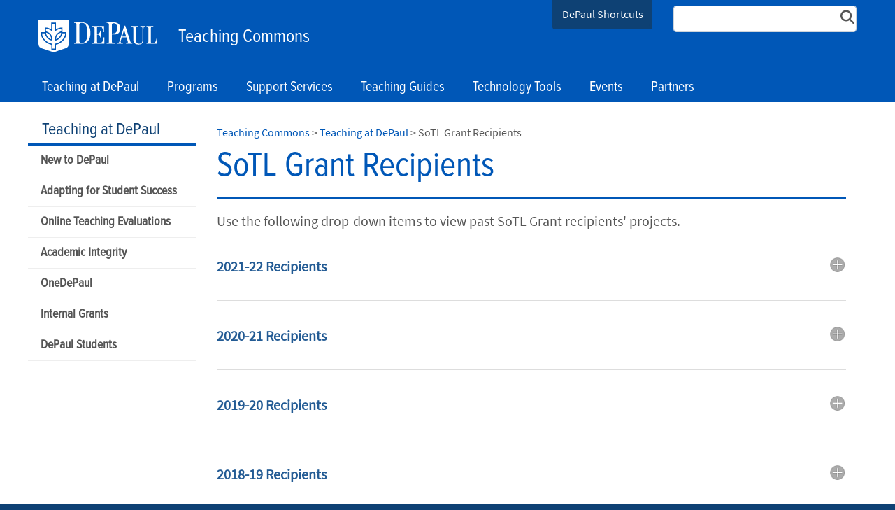

--- FILE ---
content_type: text/html; charset=utf-8
request_url: https://resources.depaul.edu/teaching-commons/teaching/Pages/sotl-grant-recipients.aspx
body_size: 47493
content:

<!DOCTYPE html>
<html lang="en">
<head><meta http-equiv="X-UA-Compatible" content="IE=edge"/><meta name="Keywords" content="" /><meta name="Description" content="" /><meta http-equiv="X-UA-Compatible" content="IE=9" /><meta name="GENERATOR" content="Microsoft SharePoint" /><meta http-equiv="Content-type" content="text/html; charset=utf-8" /><meta name="viewport" content="width=device-width, initial-scale=1" /><meta name="monitor" content="nagios" /><meta http-equiv="X-UA-Compatible" content="IE=10"/><script type='text/javascript'>var _browserisFlight = true;</script><meta http-equiv="Expires" content="0" /><meta name="msapplication-TileImage" content="/_layouts/15/images/SharePointMetroAppTile.png" /><meta name="msapplication-TileColor" content="#0072C6" /><title>
	SoTL Grant Recipients  |  Teaching at DePaul  |  Teaching Commons | DePaul University, Chicago
</title>
<!-- Begin Open Graph -->
<!-- End Open Graph -->

<!-- Begin Site Meta -->
<link rel="canonical" href="https://resources.depaul.edu/teaching-commons/teaching/Pages/sotl-grant-recipients.aspx" />
<!-- End Site Meta -->

    <script type="text/javascript">
        if (window.dpu == undefined) { dpu = { __namespace: true }; }
        function deferjquery(method) {
            if (window.jQuery) { method(); } else { setTimeout(function() { deferjquery(method) }, 50); }
        }        
    </script>
	<script type="text/javascript">// <![CDATA[ 

var g_SPOffSwitches={};
// ]]>
</script>
<script type="text/javascript" src="/_layouts/15/1033/initstrings.js?rev=PwfqGMCAYeGaq4UXoAzNyA%3D%3DTAG0"></script>
<script type="text/javascript" src="/_layouts/15/init.js?rev=%2Be%2Fj2fE5FMW2sWBFY3SBvA%3D%3DTAG0"></script>
<script type="text/javascript" src="/_layouts/15/1033/strings.js?rev=tob137cgLCsvzDNjZIOCNQ%3D%3DTAG0"></script>
<script type="text/javascript" src="/_layouts/15/ie55up.js?rev=nL%2B4cto5FOJKsktz7cg6dg%3D%3DTAG0"></script>
<script type="text/javascript" src="/_layouts/15/du.spresponsiveimagebutton/resimage.js"></script>
<script type="text/javascript" src="/_layouts/15/du.spopengraph/opengraph.js"></script>
<script type="text/javascript" src="/_layouts/15/du.spopengraph/pagemeta.js"></script>
<script type="text/javascript" src="/ScriptResource.axd?d=NJmAwtEo3Ipnlaxl6CMhvv_rYXJz0Y_GjSYevt_T4hCxnXqcZn7P4PnguHwIqYo8esdxaIuXzdp0dAwiNf_ZzN7o-sOmF7bKAWLgagSlnEgkhr20J10Megsu-tqlLSAb8a57xHTnq6kLNjt9mxvgtjWpkV2zIcgeynpeL_t6ZB01&amp;t=5c0e0825"></script>
<script type="text/javascript" src="/_layouts/15/blank.js?rev=jP7n0flWoITkKsuvkOQYfg%3D%3DTAG0"></script>
<script type="text/javascript" src="/ScriptResource.axd?d=dwY9oWetJoJoVpgL6Zq8OIwqs_9QVM0MPw5pj8l37XI6ee2_zcvcMC7Qn0Vujehu6VFlABot2mMrVfgOP5IjhMHnHvcr8-SEJU9DZFo0cMwaj68Oua1OkEF4Pq3PAN93inoWWdgUW1NGltgy3U3kCkiJ5sCMP39kSChUgOoRb4E1&amp;t=5c0e0825"></script>
<script type="text/javascript">RegisterSod("require.js", "\u002f_layouts\u002f15\u002frequire.js?rev=bv3fWJhk0uFGpVwBxnZKNQ\u00253D\u00253DTAG0");</script>
<script type="text/javascript">RegisterSod("sp.res.resx", "\u002f_layouts\u002f15\u002f1033\u002fsp.res.js?rev=FnWveYddVjlqQYS2ZBOOzA\u00253D\u00253DTAG0");</script>
<script type="text/javascript">RegisterSod("sp.runtime.js", "\u002f_layouts\u002f15\u002fsp.runtime.js?rev=Gy\u00252FY\u00252F8R9iRR8gH3eA4Dm3g\u00253D\u00253DTAG0");RegisterSodDep("sp.runtime.js", "sp.res.resx");</script>
<script type="text/javascript">RegisterSod("sp.js", "\u002f_layouts\u002f15\u002fsp.js?rev=ng8BLOvUqLlStFguKkTz\u00252Bg\u00253D\u00253DTAG0");RegisterSodDep("sp.js", "sp.runtime.js");RegisterSodDep("sp.js", "sp.ui.dialog.js");RegisterSodDep("sp.js", "sp.res.resx");</script>
<script type="text/javascript">RegisterSod("sp.init.js", "\u002f_layouts\u002f15\u002fsp.init.js?rev=UI6qO8nw5gAxpBlx\u00252Fq1z7w\u00253D\u00253DTAG0");</script>
<script type="text/javascript">RegisterSod("sp.ui.dialog.js", "\u002f_layouts\u002f15\u002fsp.ui.dialog.js?rev=d11WGPa9DPyA6Te6k9E5PA\u00253D\u00253DTAG0");RegisterSodDep("sp.ui.dialog.js", "sp.init.js");RegisterSodDep("sp.ui.dialog.js", "sp.res.resx");</script>
<script type="text/javascript">RegisterSod("core.js", "\u002f_layouts\u002f15\u002fcore.js?rev=74F6aH9287K5hiLGz3pxCg\u00253D\u00253DTAG0");</script>
<script type="text/javascript">RegisterSod("menu.js", "\u002f_layouts\u002f15\u002fmenu.js?rev=EXb6YElvE2gTrmpY\u00252BnoRxg\u00253D\u00253DTAG0");</script>
<script type="text/javascript">RegisterSod("mQuery.js", "\u002f_layouts\u002f15\u002fmquery.js?rev=BT8W6DXazgf6toO\u00252FstHp8Q\u00253D\u00253DTAG0");</script>
<script type="text/javascript">RegisterSod("callout.js", "\u002f_layouts\u002f15\u002fcallout.js?rev=WJ34peZ7FtzHnos0YyA78g\u00253D\u00253DTAG0");RegisterSodDep("callout.js", "mQuery.js");RegisterSodDep("callout.js", "core.js");</script>
<script type="text/javascript">RegisterSod("sp.core.js", "\u002f_layouts\u002f15\u002fsp.core.js?rev=GH02HeA3b68XjXQNZ0noow\u00253D\u00253DTAG0");RegisterSodDep("sp.core.js", "sp.init.js");RegisterSodDep("sp.core.js", "core.js");</script>
<script type="text/javascript">RegisterSod("clienttemplates.js", "\u002f_layouts\u002f15\u002fclienttemplates.js?rev=LD0wPQ1fouhgXEmYUE1ZGg\u00253D\u00253DTAG0");</script>
<script type="text/javascript">RegisterSod("sharing.js", "\u002f_layouts\u002f15\u002fsharing.js?rev=84PmCTuLEvl5PgmQWA\u00252B8hw\u00253D\u00253DTAG0");RegisterSodDep("sharing.js", "mQuery.js");RegisterSodDep("sharing.js", "clienttemplates.js");RegisterSodDep("sharing.js", "core.js");</script>
<script type="text/javascript">RegisterSod("suitelinks.js", "\u002f_layouts\u002f15\u002fsuitelinks.js?rev=7GTeb5tr6eSTQ67KddddKA\u00253D\u00253DTAG0");RegisterSodDep("suitelinks.js", "core.js");</script>
<script type="text/javascript">RegisterSod("userprofile", "\u002f_layouts\u002f15\u002fsp.userprofiles.js?rev=J0M1pzLkfDXcJflabMvTYA\u00253D\u00253DTAG0");RegisterSodDep("userprofile", "sp.runtime.js");</script>
<script type="text/javascript">RegisterSod("followingcommon.js", "\u002f_layouts\u002f15\u002ffollowingcommon.js?rev=72C43vSpETH7HtI\u00252FjfzL8g\u00253D\u00253DTAG0");RegisterSodDep("followingcommon.js", "sp.js");RegisterSodDep("followingcommon.js", "userprofile");RegisterSodDep("followingcommon.js", "core.js");RegisterSodDep("followingcommon.js", "mQuery.js");</script>
<script type="text/javascript">RegisterSod("profilebrowserscriptres.resx", "\u002f_layouts\u002f15\u002f1033\u002fprofilebrowserscriptres.js?rev=qwf69WaVc1mYlJLXqmZmVA\u00253D\u00253DTAG0");</script>
<script type="text/javascript">RegisterSod("sp.ui.mysitecommon.js", "\u002f_layouts\u002f15\u002fsp.ui.mysitecommon.js?rev=p5SX9hivpo7UL\u00252BZ3IkfD4g\u00253D\u00253DTAG0");RegisterSodDep("sp.ui.mysitecommon.js", "sp.init.js");RegisterSodDep("sp.ui.mysitecommon.js", "sp.runtime.js");RegisterSodDep("sp.ui.mysitecommon.js", "userprofile");RegisterSodDep("sp.ui.mysitecommon.js", "profilebrowserscriptres.resx");</script>
<script type="text/javascript">RegisterSod("inplview", "\u002f_layouts\u002f15\u002finplview.js?rev=e1Wi4IFZKnLpy8AVoxN3jg\u00253D\u00253DTAG0");RegisterSodDep("inplview", "core.js");RegisterSodDep("inplview", "clienttemplates.js");RegisterSodDep("inplview", "sp.js");</script>
<link rel="preload" as="script" href="https://resources.depaul.edu/teaching-commons/_layouts/15/DU.SPBaseLibs/js/jquery.min.js" /><link rel="preload" as="script" href="https://resources.depaul.edu/teaching-commons/_layouts/15/DU.SPBaseLibs/js/bootstrap.min.js" /><link rel="preload" as="style" href="https://resources.depaul.edu/teaching-commons/_layouts/15/DU.SPBaseLibs/css/robotoslab/robotoslab.min.css" /><link rel="preload" as="style" href="https://resources.depaul.edu/teaching-commons/_layouts/15/DU.SPBaseLibs/css/fonts.min.css" /><link rel="preload" as="style" href="https://resources.depaul.edu/teaching-commons/_layouts/15/DU.SPBaseLibs/css/fontawesome/fontawesome-all.min.css" /><link rel="preload" as="style" href="https://resources.depaul.edu/teaching-commons/_layouts/15/DU.SPBaseLibs/css/sourcesanspro/sourcesanspro.min.css" /><link rel="preload" as="style" href="https://resources.depaul.edu/teaching-commons/_layouts/15/DU.SPBaseLibs/css/accessibleMegaMenu/megamenu.min.css" /><link rel="preload" as="style" href="https://resources.depaul.edu/teaching-commons/_layouts/15/DU.SPBaseLibs/css/bootstrap.min.css" /><link rel="preload" as="style" href="https://resources.depaul.edu/teaching-commons/_layouts/15/DU.SPBaseLibs/css/dpu.min.css" /><link rel="preload" as="style" href="https://resources.depaul.edu/teaching-commons/_layouts/15/DU.SPBaseLibs/css/sweetalert2/sweetalert2.min.css" /><link rel="preload" href="https://resources.depaul.edu/teaching-commons/_layouts/15/DU.SPBaseLibs/css/webfonts/6xK3dSBYKcSV-LCoeQqfX1RYOo3qOK7l.woff2" as="font" type="font/woff2" crossorigin="anonymous" /><script type="text/javascript" src="https://resources.depaul.edu/teaching-commons/_layouts/15/DU.SPBaseLibs/js/jquery.min.js"></script><script type="text/javascript" src="https://resources.depaul.edu/teaching-commons/_layouts/15/DU.SPBaseLibs/js/depaul-standard-lib.min.js"></script><script type="text/javascript" src="https://resources.depaul.edu/teaching-commons/_layouts/15/DU.SPBaseLibs/js/jquery-accessibleMegaMenu/jquery-accessibleMegaMenu.min.js"></script><script type="text/javascript" src="https://resources.depaul.edu/teaching-commons/_layouts/15/DU.SPBaseLibs/js/embedly/jquery.embedly.min.js"></script><script type="text/javascript" defer="" src="https://resources.depaul.edu/teaching-commons/_layouts/15/DU.SPBaseLibs/js/depaul-responsive.min.js"></script><script type="text/javascript" defer="" src="https://resources.depaul.edu/teaching-commons/_layouts/15/DU.SPBaseLibs/js/depaul-smartforms-customise.min.js"></script><script type="text/javascript" defer="" src="https://resources.depaul.edu/teaching-commons/_layouts/15/DU.SPBaseLibs/js/depaul-demographics.min.js"></script><script type="text/javascript" src="https://resources.depaul.edu/teaching-commons/_layouts/15/DU.SPBaseLibs/js/popper.min.js"></script><script type="text/javascript" defer="" src="https://resources.depaul.edu/teaching-commons/_layouts/15/DU.SPBaseLibs/js/cm-editor.min.js"></script><script type="text/javascript" src="https://resources.depaul.edu/teaching-commons/_layouts/15/DU.SPBaseLibs/js/bootstrap.min.js"></script><script type="text/javascript" defer="" src="https://resources.depaul.edu/teaching-commons/_layouts/15/DU.SPBaseLibs/js/sweetalert2/sweetalert2.all.min.js"></script><script type="text/javascript" src="https://resources.depaul.edu/teaching-commons/_layouts/15/DU.SPBaseLibs/js/depaul-standard.master.min.js"></script><script type="text/javascript" src="https://resources.depaul.edu/teaching-commons/_layouts/15/DU.SPBaseLibs/js/depaul-sitesearch.min.js"></script><link type="text/css" rel="stylesheet" href="https://resources.depaul.edu/teaching-commons/_layouts/15/DU.SPBaseLibs/css/bugneedsfixing.min.css" /><link type="text/css" rel="stylesheet" href="https://resources.depaul.edu/teaching-commons/_layouts/15/DU.SPBaseLibs/css/robotoslab/robotoslab.min.css" /><link type="text/css" rel="stylesheet" href="https://resources.depaul.edu/teaching-commons/_layouts/15/DU.SPBaseLibs/css/fonts.min.css" /><link type="text/css" rel="stylesheet" href="https://resources.depaul.edu/teaching-commons/_layouts/15/DU.SPBaseLibs/css/fontawesome/fontawesome-all.min.css" /><link type="text/css" rel="stylesheet" href="https://resources.depaul.edu/teaching-commons/_layouts/15/DU.SPBaseLibs/css/sourcesanspro/sourcesanspro.min.css" /><link type="text/css" rel="stylesheet" href="https://resources.depaul.edu/teaching-commons/_layouts/15/DU.SPBaseLibs/css/accessibleMegaMenu/megamenu.min.css" /><link type="text/css" rel="stylesheet" href="https://resources.depaul.edu/teaching-commons/_layouts/15/DU.SPBaseLibs/css/bootstrap.min.css" /><link type="text/css" rel="stylesheet" href="https://resources.depaul.edu/teaching-commons/_layouts/15/DU.SPBaseLibs/css/dpu.min.css" /><link type="text/css" rel="stylesheet" href="https://resources.depaul.edu/teaching-commons/_layouts/15/DU.SPBaseLibs/css/sweetalert2/sweetalert2.min.css" /><link type="text/css" rel="stylesheet" href="https://resources.depaul.edu/teaching-commons/_layouts/15/DU.SPBaseLibs/css/dpu-override.css" /><link type="text/css" rel="stylesheet" href="https://resources.depaul.edu/teaching-commons/_layouts/15/DU.SPBaseLibs/css/themes/dpu-theme-rb.min.css" /><link type="text/xml" rel="alternate" href="/teaching-commons/teaching/_vti_bin/spsdisco.aspx" />
        
        
    <link rel="" href="https://resources.depaul.edu/teaching-commons/_layouts/DU.SPBaseLibs/Styles/Images/apple-touch-icon.png"/><link rel="shortcut icon" href="/_layouts/15/images/favicon.ico" type="image/vnd.microsoft.icon" id="favicon" />
        
    
    <script type="text/javascript">//<![CDATA[
        var g_pageLoadAnimationParams = { elementSlideIn: "sideNavBox", elementSlideInPhase2: "contentBox" };
        //]]></script>
    <style>                
        body {
            overflow: auto;
        }        
    </style>
    <meta name="google-site-verification" content="mWBkG7w0AJkoX_P46C2E9Kr2i0QSrIlll1usYQrJiNU"/> 
<script>
var dataLayer = window.dataLayer = window.dataLayer || [];
dataLayer.push({
  'siloAccount': 'UA-6380858-9'
});
</script><script>(function(w,d,s,l,i){w[l]=w[l]||[];w[l].push({'gtm.start':
new Date().getTime(),event:'gtm.js'});var f=d.getElementsByTagName(s)[0],
j=d.createElement(s),dl=l!='dataLayer'?'&l='+l:'';j.async=true;j.src=
'//sgtm.depaul.edu/gtm.js?id='+i+dl;f.parentNode.insertBefore(j,f);
})(window,document,'script','dataLayer','GTM-5BRT4J');</script></head>
<body id="ctl00_MasterPageBodyTag" onhashchange="if (typeof(_spBodyOnHashChange) != &#39;undefined&#39;) _spBodyOnHashChange();" class="theme-deep-teal">
    <div id="alert_banner1"></div>
    <div id="alert_banner2"></div>
    <div id="alert_banner3"></div>
    <form method="post" action="./sotl-grant-recipients.aspx" onsubmit="javascript:return WebForm_OnSubmit();" id="aspnetForm">
<div class="aspNetHidden">
<input type="hidden" name="_wpcmWpid" id="_wpcmWpid" value="" />
<input type="hidden" name="wpcmVal" id="wpcmVal" value="" />
<input type="hidden" name="MSOWebPartPage_PostbackSource" id="MSOWebPartPage_PostbackSource" value="" />
<input type="hidden" name="MSOTlPn_SelectedWpId" id="MSOTlPn_SelectedWpId" value="" />
<input type="hidden" name="MSOTlPn_View" id="MSOTlPn_View" value="0" />
<input type="hidden" name="MSOTlPn_ShowSettings" id="MSOTlPn_ShowSettings" value="False" />
<input type="hidden" name="MSOGallery_SelectedLibrary" id="MSOGallery_SelectedLibrary" value="" />
<input type="hidden" name="MSOGallery_FilterString" id="MSOGallery_FilterString" value="" />
<input type="hidden" name="MSOTlPn_Button" id="MSOTlPn_Button" value="none" />
<input type="hidden" name="__EVENTTARGET" id="__EVENTTARGET" value="" />
<input type="hidden" name="__EVENTARGUMENT" id="__EVENTARGUMENT" value="" />
<input type="hidden" name="__REQUESTDIGEST" id="__REQUESTDIGEST" value="noDigest" />
<input type="hidden" name="MSOSPWebPartManager_DisplayModeName" id="MSOSPWebPartManager_DisplayModeName" value="Browse" />
<input type="hidden" name="MSOSPWebPartManager_ExitingDesignMode" id="MSOSPWebPartManager_ExitingDesignMode" value="false" />
<input type="hidden" name="MSOWebPartPage_Shared" id="MSOWebPartPage_Shared" value="" />
<input type="hidden" name="MSOLayout_LayoutChanges" id="MSOLayout_LayoutChanges" value="" />
<input type="hidden" name="MSOLayout_InDesignMode" id="MSOLayout_InDesignMode" value="" />
<input type="hidden" name="_wpSelected" id="_wpSelected" value="" />
<input type="hidden" name="_wzSelected" id="_wzSelected" value="" />
<input type="hidden" name="MSOSPWebPartManager_OldDisplayModeName" id="MSOSPWebPartManager_OldDisplayModeName" value="Browse" />
<input type="hidden" name="MSOSPWebPartManager_StartWebPartEditingName" id="MSOSPWebPartManager_StartWebPartEditingName" value="false" />
<input type="hidden" name="MSOSPWebPartManager_EndWebPartEditing" id="MSOSPWebPartManager_EndWebPartEditing" value="false" />
<input type="hidden" name="__VIEWSTATE" id="__VIEWSTATE" value="xPL/af4ZWn8FLQPtI/b6h4b65bRWaw2e+rPU7Jw8slZIiPmEbTFRG3fGafzVZvH70SYPMaPY2qDsLyomPOH3aSO6+Mrn+32fXQHwlvi+s9Qzs014xSOV8Ls8o4BujBHO9WX+eKo2duHEP/s9tjcZhiWcu2hV0kC6nqxYwXh6KQMovMLWtCKsCc/h/DpnQJ9Pu2dfm5ejmnjRRROlgoSZGtXc/XjQeI/pKlPYsEDmt8tN9kxO6PkLA4WvWu11tiNXJed/TAjuRQpIz0nHAEn+WSsThcmU6KzCikLRTkfWaqNpWV0k6zl2+7irT5zVoD916d8FIqZjxoFsoi6kQpreaYFGLHAELMxJxgQBsHTX5bR66JGvXP3f+FT+DhPM38HbOy86kpU5ogtGdrVfIS822AxdIKiIh+AEh5s1oQqllyMd31QbtdwQ0yt0RvxJHyiT/[base64]/aIbvrDQwdDI1tjhJKZ+QO0sphPjqbFe7is/0Dm0YLOPh4PPtfuddaQCifseHWqgXLO1TJg8oILn/KOD2RGCmuz0AGLOK01ldSlHiiZQrXL270dee772n5hDWsTcz/J7gfWyC5fnUIo8J5SH/Mp/jldflvNUfUGNKfcZtdE7Wv5BTw1r4BfwW8+o7ZDY9bHToU7+xT0S/PeYoMHzoYjUXRlmAGOF0D5oI35U/zhY2Re7DU/9OoNVjih0JXkDJQURG5ZmevLr+m/CrT77OmR79qmnGvJ9poVZygD8PHKK+qVUFAj9dhcOTgPivL8t2OUGThPtsziI/DVIKpkY4GoP0LHBvpUQ9jpcn77ZXAeD3bVOtppLK6IzwC77DWl6UR3cHvBPDW9itjg54CyVlJSuGx1ogvcIbDhi9kqVOMawJDFPlitcQ9afP0F+iy7Y9REVFtpx6yw87K7pjXKx1ST1lEPBVQlHHxpz1+lPvmAnTcSfCu64bTa1WrGcXO+/vGbpMO9EjR8gY5bv4Fsg24sf/UkGahVbkgzTaKlvK4uRtAaiVyUocjF+9NVCAXElEXAnSzFp6SZRgLT9RnmjN3hnmH6uzI8nWEi7bpUjDqUHXCauT0eTDsHA/9YcIGtYhy1Vum4B6ueCFja7jzmcpBGuxf0RpKRsHwitgwcgGErMAhXJWX8aKli/p9uhZ3q6/ZAT64uVBfUxsPzYGhV6q1kXBD/QG41CsxZ423fyc19ted5fSjh42fEr/[base64]/RF7SK/OqtFeU6ZCHxOvybIDhKgX7itKh1GjVtZqKNwekq/jGTNYc1Sbvv+EPT39PmxdKEPmCcO61JLGzaXEds/Kesr6NpdEUhKbl6NaQJnWEH+XjBLI7rO9iYuPKFVBVPV9xgYAc95qBzGTZ3wPNSF44wOCHPFFBUWrrHv3o9MeJ6AZKBFhaP4aFAfukfo1lLnSxEtfxZT/e374YO098HLgRLZzWeSPkppNHb22Ea7qF81N8DU6JzWWZl66fApN+Fndk3SHQ4QvQ5IIKlIB0cqPJ6mUxz4moHmUkoct+AE5FkuOEIOwVGJ6Jaoy9L9fgRyVPiIq5eB1Xjor74k2JfiaoGbNN/mA5pJZtYkO5aGodA+OgkN3mBsya8DaaC+jgIZxahZzID+ibqrwclW+/bzGuS71ES7sUwKsLvozpFdLyro7KPTnouIhWkchXKZoIPLVYwGXv+iPUGeycxfiSnCwUqRw+pUiPDjdzuxXOUkplHJhx2C+baP6QDRMaNlhcNCA+wbxOXjU7b6JMIIielUaMGccb6l06InIUw7PM6Hxw/BpVhYVWwhe92+NYhhA3T1TCRnCv7vnIGaSlNn1gcDuek5zYWrr52OWlIMhGvAcs6v1uW0WF7/t75KCYGff+vhRaaJrIJDKN/As/BnEK/6/bY722AaJLaD590zVitWMqp9S4XFCS9UcaaDJVDBK9QRl4q8ZeT4Ubsfevo3gvnN74nu+x7SVaNeoN64w/2U3py3syqgEKZyVET+7HpnlpSClxjFy9tqQTjVNQImxaSA4LPZdHSBqqUcW/CywjQZAM2jHVdZVeteWu2LuI38aUhIyzOLt//bcR/m04SxHyYkNteEmVmdm8QhxGFSxgUFD80fYzuIdJwqtlRDg4vtxYo7R9VljYV/Q73EH1pu1FFm1hlyVZqYf4upSLeaz3ArC0lBD8a6ce+RzRTTqTMmM3e3FQVh6aAyuhoZk/WjPLcGGFlWtSjIdk3GAHgxAEEbh2lDZKyzZcnOAWqFT08jFZ5KBQKQoe9IS5v9yw3kTwUcSxKE/4u/CdwxY8JIobxCFWJrzXFAlCePtpPWfUoltqOPaRSXy9nrVqBqbBoE2caIFqbU0cvXB99VMeaHq1vV4hvNm0x2hBrw6+qzA3LcmCyr/9/f2fxzOLxld04d5VEwkX7oFQX06KBj79Stn6kC3o6Giu7L+JDFureU5/8xsK8ev/uZncwiK9rjhiY5YDlNARNCP05gbBc4n4V+4p9ox1VODlOoJz0MFlXZCC6rm6BgXrrMzJRXa9GaYtiI/YtQdaNQVTYZmE5/4AAFqGsp9g8WgSXgnC0itlfoWVTCLPJSdG7A08Vz0Ur5DoDziHfxoEkUFwjVPSWaW/ScqyBErcPwKmZUorT58g40lphLJHevUDh4N/+pLK+oQgxCxNwCgs+YP65SCDGtvyFHozrPx5Nh8mfjOOod8ET7DOVLe4kopBWrS1+8l2MqhY9OtjZt4AmrI4BVg/sPGBPB8KjN9e99NzwCGnK722R8jgKY5F+i7kOqrp3LKrsFqJxdc6IdbxOLGlYuUl2h0zYFU4UXjk1zFc6t59jGvBdG0EqTetdGxVKgMBj7NwykwtW/6jRznkedCNrMWTXt4mqagoSPKmzWvVCbj/[base64]/niRcwi42XnUmKSLoE2q0PN+9HNQKSvcRynCRgmHNE6oLqCkkBEIwIvG6OIpKBHIsIJW8KQk7Z6Rl4wgL+YBY95RunRkXGLi2pM1xF4dxD8ZAnSr6ay3yVb7PMQXIuIVCvL+MPVInTRGBOpDPAwHU3AUUFH4je/X6KnTbBoFtydZX/1IQZuxMRCy1VLFIQtXqwwPbNwC+63gwYi9rA+aNVKoXADuoO8j3ry/S7cg9B127duhafgsMKRdui/[base64]/vg9P4ausKJBbUJmoHoBQVmJTfj0GihfQzRqaBFVrIuXwzmsnJ3Lk+RKSc+90rgmCVoHxyYlCn84H/h7QQU216WGwWdFhHOF05/5NhQrPiGufcTHFrwXYnymC+5NCJQUdYg4j/241rjYeXFmsbJ03VZArx3Qcg/[base64]/YCXKNd3v1FjSXxpLqckxV1uX9o7WOWYQEsO09rJ8g9XDRnqer9cca7fQa851y/CGhRcwC9AHSpdhUFCxduElDCzAEq3Tt4M2HvI/oZIXhTaBe9gqqS4EFlwoEA6Y5BkENUYwCeVCx0GP+vWjcwe+M+Nz6rWBW9Yxf3lYsrLUb/81Q7SwHt3n0PbIwsmidQLQiu3gEDq78Upduvfj47Hrpeng3bRZ6bxYoOglQTHy5xg8OFtXacSpoSlqJIU1FJhpV1/8cJrtHShlWA8KDuliFKUgkjjsb3HwP6SBVmwAgZXSkh5inNco5pcwhPz3HNDmtRyBwSfycItTkhJ64U/aAuIDPe03BcMZ/x1pZcspIi7rOzORF+jSEiLbp+ihtJOfE/XVBKhlnc0I68l/EXLxSq0OCaKiwPNV5Iat71FgvKYsEjv7M7TlsxGIF4/j6/2pyxRIS3wz7Rl4Enarjz2aiV9A8doX0DJ5uRrzjKOP/LdeGq98sTFyB7u6wxCmp+FVA2laWSQwNXVq0MKgiybyHWI+Wxr30vLMjtzcbbRhjF4RLqEyO/iLMFzE126r4clFquonMN2fKaDdn5d2hqW06qlR282KRc0Dng7BPppsB8I12n3HU91m021CPj7nY7dY6IOiUeTFpXnuPWUMqkvi18LTd8oM0R+Z/qS7yqKyZ8U8W1dKJyjzWKmRMNqbKeMrax8138w4zQt/jFoHVx1/xoUUGaOIOQICXauqlHOMTd4kOd90UWf163K+/9ApGW52coypBeyPwrJ9hf3ZfA3Sm9L/rWNvcV/3mc9tbyT0wUBM37ZIUSUhHN/aA/qKgz9yrgMpIDEocNSAyv84/BK0G/BZUEA9vdWaKHTcI9HyHL7kaI+rvHlR+zcAzGBqcyjO3dq3aNLIfrCDG/CvOyqufKFmoUD32zevQ0eOrOYwP+CUeFkNR3HyoHf2f84CxN9PKM1G+8jJF7xJpQjnz1VM5UW60yilR0FBC0dMEGDMBuQj32/gt65aieyB/GSzKnaA64ikrRpH315Lkftkz4KJICSFfgXxNOseCqBPmXCHxpO3XGJ83bTHVqAxMdTruNiCLKF7fkSH/cdWvkLfB8X1edt7mkIZyvvFPEHTglpWm5APzqa0qF1/TvKWqSyxKv7jPn9bfhabk+dqp6ZgtDXGwPI8FxSDcC+qxIpVLwGY4SlNHQq3SP/l6tC+zLo7yKdCey8cFjH6SZr4eyY4L6pror2y2Sg7aqbHazp16ugld1cUpcieXd0DhyP9fGIO5TDrFKS//5iFYtf/pSD4aJrri4Xj9ccEa6/05L6sT7kDDBv/DqFeCegT6w2V8vWtc19sOs6Xku9zv4e98CowhZMOI/McotwcqZsHfqf+B1ildxJb7ThyswBgGXtKpjVW+pCZ7iuJPstI6AUGkdGgjihpV8SPrgk6xQ6CRtFtms/YsxCL/VfECgf17ahuMA3yRBikLFXiyM0Niv25mwxaMsS2JM6ss1ivGRTwg+OUr4twA4Urn4LUmD16JeLPMTpo7PgY2PnOJceutfx0Fa+o/7M76PRZqbdPX82pgAMHurZYRrzFgW0RsI0+C2M7ybpNOCOpBZ9OfWrheHEy9qvAWI8Zlg/Ki5SjJvEREqgELKCnES/GH0aObCheUSP9ZxHCJCOVFOWi1r+Q5tGKF+xTDEAdS7LivIvo2Bk4VAhN2vcAGdQ94eJ/Me9UCOA8lD378wKqxXPVWWmSF/rGcPYiUu207vYH52NRX+daWR9PhIYKfBlsu4U176AfYVsB5ymocz29iQCzfiMXuvo9F8SheNieTWJ4NweGAcKkmTY3xrnLBVUI+3kCxnp2HqMR3pbCJZTelOIaxuU1t9Js2TdaJOUR0ZF7rrweDqsueJQre/1YoK6SzHMfCFiimmeHsZSgbVMiF/cDauBozKZnuranB9NqS1a5JLjuBj1QVaSAkxkvpVfLPQ2AX8ibbXGV7YaW+4ie0c3EyZ2mg5z64MMFix7ar0YQjI66H942vFFFwGdO75gxdyX/xuBNbUWXkIQnAr5NRAFGkjRGqPIvnRw3FIT7cXYkGNmrslgxgBEX9mrkyHCc5kc8xE9f/A2UfjmNfzbD6+b4VJHnVogdOAhvvP6pHLQEDhW2W/H77aTNxVQjee+txOPMxQE5AMhw76+ys9umch/HiHIGveys7Gq4BgRnHQzeZtSJ10Ne8N1vu/aN6cEy4XKyIFzar9GAA7su5OvQYDFafL75I/+e78r0umkBy6rcw/q+UfJRd6pNT2xFeNm0z81GsEX9uklraG5yHF5iLFz5NXSU5RWXxGPctM7DAHPKaIXUo7vYW2bVuMvIa/s6aMsMnTTY8i/F7KZDATQEB0XW8/CZQ30mp+rn8+sDl9TXrM/[base64]/ZHJywuPEjikRPAqDHK/8ADTBGP14W7wS+th+8/JqYypB8JOr57mkDNy8fJvkMiM+GsZWDbV1goW0jIi2Ci9aq7XGJKOOj+TvGjrRNPe2texhwGdDCQAIHwIb8XJqWQ1xr4k1r5KIMOERS9MkRBO0fi+rU04czXu2n6qYKqCGyyWyNzEMwZ+xYMBKBmX5d+3Pin/I+/X6Q8YjeA6QkBevwhxYh/axX6sGXq+X62SVQk6GKwWA/w0Qt/[base64]/[base64]/zmHoWwcg7+7ph8RIn7YNgASi4jYKN6eVMoZ+mWzQX7WeFe962dYy+7bNmbAhDgoM+/qLoEOTo/I8l5Sxzl+W8hQCl/IdT4JG22llRi0Fuo7+LVQ+EnYj+euQD02zOCwr3vXfLbO8BcQAhfaInbuDI/0NYTsaePUcDKEZOubWGgwOt64UaSsllaAtUNwe7B9hEtkcqY0kyOe2W8kISuGKpoi/PiGxaJzNC23yfWnPWz661OPAtTPDSGSjf4LYIavZKneBtCdZhsk4pD6rtAJ2Dhj4Zh6ZviRvBWRkL+0XREPDMsgF8aHdy166D+Os2KQ0BOAplYY5TLKCX9U9Kde0d8FM6spvmoQTtxwHz3k0uC23dXqJFkPS6HB5d+/hMHcNXSHuIqJPcn7sI2yPtzZDfWDkWO57F3JZ9bMEhMCo7MywGTAf3hqRG6nKjgSbIfUDlAtC9mvx9Tn1HQgYCnXiSKR0G4yaOQoSp61mcERJPpRN++XY5Na3jCM/d9a72DLAm+Zmqxj52nAiZGCTqAVy5RS0rK9O9UY61b6661+0MILbanfbLOxWKxOokW6o6VKIe7CVmpTHy2c4DbJo1mWgt/PgCTlXbSlQB1E4fCsrG0sq5wz3Ls9NCsel7T6Dm+Vjr7m+ELQhPE7TeAPeMSzmtfG4KFGE2y3ZOenQkj+19ITo5qBSwe7fdiXNJpcKzz0geOn5iOnGTHCdQ6FX7KWwVvaIIfCYco8Af2wJPDte2SULz88fBT1x+fMesRpWo4/fJa5HwjEawWPxGIt0zMUwvTw0fsXV7Allmg7p8/ElRgc9VKuPKi+n+B6qjUL61KZIoxIUT03G1hILltWc2D+T8P6jesBkKQIEoTgRDIG4YeAJbZ8P5xxLXbh/9u3/kICx7LbKA8grnPVTgq8oJBwdIQQ5ftwAgGeoWgL5QmpUZ35DgLuJzPr1buc64UMNEu50F9CFVJ5FEJAZzSDUPG+aJf+BBzmMWICirMF27Mw1ImV0nsew2kQ/dFwywU/68lwtGY50WG6X27mBCfrmCYjiE92BnpRK5J6yoy4/Vhl2o5bLg+SosKKspzze1ti6FFTxEo1PsWdZyC9np9+YkxbvJPLzQ2gShEUrt9xWfHEPP5vLkd5ZCMyazMUh/q6fCXbBFXrkfHJq/aUkejvtyZ4+8CtqfYx5wJu+6+0oU4WYAJB9xiak8QnAcHAJrcS7vDQSjVg32QRpLTqwGcImQS/nD+FlSgw7LtY68Gg2avyYAfrG60SSGV/vrVS30um33OQcOEBJtXAc/SWoSJm8MunL0UEu42TQ78AdEkLf5lHOOtmvR+L5ECVAea1LgpNqWcgxRfl6KnNbsnyRWiylBLZHhiRMcpq+44nAlscHt7Wvuz/EMTSqdb5ToQefWs20s1duny1Lb96lw7K/8k566QALWuWDqvLku+wYZxaYjUh6yu6m6mdCdY5XrenSV+8UahSvC0JG3j+geqdjymWIoDn/wO5BrGOWbJQAbAUabQdbG+/WxYMIrZZhvKLZGzyHAUNYEcFQacxpu1mVEATfdjcWOi8bqDHBBMtkXKZdjNz+Qs9/vWhNAj+z0M7pC8ou0EdDWAra3IKN628xStQBQLeCtBaoB1oyubo4dZjTL0EQzB7cncSNjzm4pwqB5LbHTdU47Pt3NgBgEj/E6eZ2DTWJu6bHxVP/naNLhuoLXmT+xEGPfKv+dQaA2mjNCgbPUQwdQU5+40ovrAkMmAr8tqrdq6+3sXqXTPiSXoStk+9Uf/aylYTTWDjB4W2Be5O/KWQRZylhbnEn/[base64]/LgqQ+jv2Kyp3dC0MtBjjQ9gerWBr0ZKW+BA9LaDDm2dMpdrQq855k8zroO+iM99dr9s6aXmTGpZt+yaKG4mCePG2liBGMe4+ipwXFmdHeLIPGk3iWZjPV8HVseydhIIVPYMpb1kToKJEnS60IXQmPDDBHO1wEgxWXBtXZUxxe7UzShGo/F3RiWFNfY2s4VYsbS0B6Yb2CtLa+LcJH5x6PSXSF78UrEgev5xfczi/t+NYfovNWzgIC7dr12ra/B+bEyOHaJb1a4hrQePYTZEFEBqLUzM8HqQkWzdfLgDeuK7ZMNrnEhxvI09yomG1D8m54YETfkBwGjh/X0nuYQJ/wIcK0/Rges7E/7ufUGIJ9n6UxzVoYKz0EcOMHD3ybBhlzF83iHJEAypo/rmvU4aldx9qiL8FbMZTg5It7Sglo10naVTguDdJksRP9SXEqo5BXHHfq1KDeCRDJlEpHQIa9DfSwmfH+SmACGk3tr7PznEZg2AXzAK+deV6zu6MNLxgtHgT3yjs/iFfDgW70Xh+MPMWM6VRBbbpUak19VsEsUXpsTt/Pkm4nyXF19X92ODr8wISgMfOmV+2lpk0lrdO+29/mfPxI+ze+BQDg9pFhni537zpe1tj1Yz0vKcDNHebRHwfsdcyZ/ZK6IyGbumkfiXX3aQf1aB/O8MEeU5urjtSyf3Q0VcYgUd8Z/Z/NZwvhp2nb5LQOr41HeHs0YABwsXcJLh6ps+EbhRf3iVyJPjQYu1i9CR12uy1vEtxOJdbZPgiAEo69Q/OvetqLlvSOoeD900DmSfpDnnm0eX9Ac80dnFryGklqFzbuQrs3pHojI0FHYKRaVRuiD895YV1Ms7FgYgOMZTig1EL4ymv6VyUCKqddNA/AKkShg1P4YL+N8PA0hPW3vOpAltg9xQOcAe5b/+/IJxm1JFKibjCARgOrmAt1KWWcR2Owlfx80QqYQIAzk7L3Un4PeF/JLh1/p6ohM8R1KSnPLJPwV+gTb60tx4QMG4ele8PRslkoCgc9VGq2gCF4e4PWQxphsOnE1DJYHTAqSETB/[base64]/1i7wqz7LIeb2v05ngOvvQr1xi29EXEIslb+FoN2k/yJMErB/+3q0Nzrg1ARCPkU+Y38ZprQZJqJPWiVsZMgZumK0wUf3aHwZLgWcWA9a7EFdl18x/nvWD6wpPiqJiiSV65CYCv1/SRTCks4eCUdBkqPOoE0axO5BGbFGS5sCAlx7A7sscGgqtZU4sR8dt8ccZ2WCeTaP5kVIKcKLOQGUwI20s/[base64]/Rnx4Wptbq11h/83SXNQ+/scnhuaFTub0GdxeaBBVudgtH7xBGBSrpjkZRtVWV2EnTf3fjRiPgPmLcW2KumWnUF86s5BoSJQ0S1KQd2ozxiE5EGHKD1FB9KqbwlWIYvBASbxUY7pWmuTe5/Zu2C/5dKZmz30JXWev1oZNYot3n2O8sqsU/ce67Pk9nWEadt5HNkssquYC3ng1d7e3bYDK0Oe51T4uSjMMZO/JBinZv/5v4lh4K0i2W2zav00Jaotuh94slDbw1qoKSjOyXGHFCByTr2kmvo9wN1+Wvyws+RG8j/GgNUNU6rLyLyWbOxpoIliHR7D8DDgxztFV52xjhhvrvFYmPSRaJoxXmHWyI2V/YwSDDe/w6R6uB1kOkYYCJ/MPdJcORcNHPnkzv3cup/sswLM9s1adu+20nNbmlwabSWHueP7rPipj4RBxPSxlVT4u59lHNrybdM4WouAFZixsuBgZh0a632mr9Vm6HJWlX2hNVQ6Kic/vOqhvu5/oozdSduaaezI9NGrbzwtEM/jgSgVUalXIDZIhRrnA2X5ZS55MKY9GFWisMUzQ3ftF7VZYWaqYmzmjyoSwxdDpcLs02qphjK+GS2upQ5JJEEmOnUEvb/bZ9g6/c/218vDOV5M8HsCKM4QD8VSKx9qwapDlVfXh/hH8GfPXLe6CggZsg5YS/JBvNM+V2vHFL9TmPYvvHtZ/[base64]/a1Xg+QfY+ChfSqL4yRYjl8o6X5f8bET9OCui/Q/A2H65skZ6WRxyMFZOhqw2d1Fm37JsgYa58bzBFCxe47WEIKSAp/KwrzL4PhXV0mSMamZkWbatat95jeY9+vkfInraM4sinBcPo7aRLV687CU/6i8Uc81KzQ8pw2d8LaS7Mqo+HONXoIu8XBgQjZqSYf5LBQa+anduz5qor670iYAdGjvchmqXYyclWC9CrmY0IxvBf9Hb/N0A3JD2yQBWL/[base64]/[base64]/w5JkVU/7PNWO/3JZxvPekM+8OlpLsmsOiktMWFGlOqBqEixPnDGYI5Wai87dgHpeXCTWKcZKjiLhrvkPmtRoudD2PZ97Jc6+LLhhq56eM63uAubXXbmSoxGb/w9pEjafyrDNd4d/FG0t7QUHnMdAOhpGqELc+tmy/UXS6znLxIqqQ2kIFPWvH3T7nm/8sMZgfJ3U5v3nd6+heeIqc/Hu7njpcK/TYzQV9DXF3kMaBtCGun7llZHUO00gy7DBrbMJ6ZsOasZfSTvTyTrMqmy1Vmmin4bBARfPuaQ4DNCHicQfIYUhwhD+uwVKshxCrU90WFnh9s3zOh/DMnlqQJMzeHmzv7Sw9EIINQ119/Tg+AQ1vW0F0oAVxIN54YgLxJEswcXWD1PNydWA1vJj5uSeu1MMJCyhV1JjXMZhZ076QPA7gX0/kUXoVwH/[base64]/9YHspF/GoapJ+Zn7KtQV5GrRh7ThbNL6i3hCNrLkV86x8jaMSFlp6SxyZMAf3fqxRe2gP1gCqkGvUb1qCclg9tXBcPLgQXP/ZDJ4N4zW3iMHsvl5vJK/tCcx/SmNRNJgItBoaAmRwGmAVNxZYmQ6QCVKMT34KOjB/u/fIc/iJc4lQw2UAZLwiudEgyszxudJKPaWgx68PGpzVB3e7utmgcnrzxivGjwi8uwFbLsdjyahEDO+lrEkYuwi/iqEPADGG2tTFzABuG0FvV9x6DUsGDf63R2dhqZtU+M4cQApw1CVDBUMp3w4kIdV9rkH7uCKCpUxtqNbM/020eMWXIzLl0wsbOkmd6Lcgh41jYCF1+ZJzM9XubtnqzkolqcAESMsceSJ3dxKDhDkYOKhi5/IjkUyNiNr7ZcjZpTwz4sANckHlS4cvSVoY9pa0jYqV+H8Rvy48sV/SQGm77gjsIZDGj4l0T0RjbvMTIqpVvhjVKEOpKzAH2FnFpW544j+gQM5fUY7pmz4NUWv5mgQ5/na4WxLSyAR7Dc3hbIO56t3wO+XAAXzaZrRg0Fm54O5TShm7BV5ht1X/tNDbzaNc/BysJeSZsaA1jU04FUTysTrvjQWgUdGyzYiv3HxoINhntXldAApPW/dXBa8j/TgW2Ed7K9CHqSI/YLdm+9KqJZyBoQs5EhadZPZ9h66kLkz4GjVasPeu4fLTgS/UwQv2FOaZ+33/B6iuW5FFj3olbfBSdN1nyMtWZ6+BDrb+JghdJorGJ8mx8FqWt66mX5mck/xdCuKohEDSGpBmts2iNAmly/1b2X/c6BDLs158LoF70cQf1CFFg9KouKs3d7f/ZzJzgkRwcuwWOQuMplLbBXcMLq3ZouOqKPevup/vz8hXhstt6yRmE60T+C0Chxn6Q9yr7eRA7KVZJ8KJCss+iOdCgDYPD0Df3ZztgqOcKBWS3q8qDTXpnhZ+GYfcFEIgJAHGgvNshCSmn+aDFkqDdw7T5wg9Ut7MPUlfOFFoRruVuFaR1v2c8TWJEml/o7DePNbkI8pGNuEIVs+GyDZbJ2IqPviqHsEcdV1NLArHAaTCEKKsvGNI4qusbBqchPUnB+LHc1FZ8tR1LgkyF4aEZrk9xHmWwUO7MfeW+u2jg1C6KsWPQ8dPJtw6vVgxHa0lzDyMLZ5IygCL/fMLYjLbFsCn/qTf04e0u6ACEQCg907FXpV8CDzCmrEuH9+ML71N0MZHWV4YKwkdvAlLgVeYcdqQzAl7hl/3DDD4jzhvCMFFQ+BZABu7/mefONdJqM/[base64]/0h1wkr/[base64]/p+uf4Jr22ix+UL758i8f9lSxkGTwIgAXebrkm/IlLJ1l721ubJFkaUhk2Ex8ZaNL7l05HiGmM9DTlVR2ootskD5Yr4mZ138kFD7lCuIuybMbnH4CBZgrAxbTlSgI8Tn3Yr+Re/fliL+tNLu77zCXz3THjH2U3dLtwBf9WKXTjLuag04QpH5LBHHkDW2Zl7YNZwSdvtIDOUq8IMMYL3ar8TPzPX3T+ZHu+LZhcjdHNzLxCzgBCxFvYrE6CbvxERcvWSIGSElTC/lPgXlb41ByTNHn/qJd0NfwKLi5uX+bMG88LGWCDoDnfyZwPcTJN09GvxkLs8sxcGMwcDDmtZK4yPQ46XeXIIOtgcxkMZG6XoIK8yi/Ynq2SB1tRoG3lbAgy/6yqV976Ut6S7mQkVRUYVo4/4d3s4YilEAjrfRQDiRvnDrultUdfRyiO9N9JulK7/w2A/EgAinpQLz0OvasTFA6h1K7Dc4y/KerYEIhb9ocRTEBwJ/TWpEbjWTPJ30j6dF99ZPAZtJu7Nq3DpuwCRTsga5ysp7CNflK0m0p+9viMPnpgM8N5unjHeaGK+tJ29+iwcEkRQDsvxKrKty3VgUBZYGbLCKyVNZL/UFwa58LH7dyyCjDa15j40XxpAoMWv60kl0I5SucUfD5tIbh8tUrqoGD7ToquREYMBaVbb3qf+l8XDwdMJUvlkFScG4ohA++Dk+auLrR/2pp3Om3xnNHiOQU4APCPihUs740xLXBxLi4wbPKlbfXCLPPHUFo/X7E9ssS5O1cM17L89x7qESlHlJ9VIRgQCUUNoclNhcp2g76BtoJyy+imRTCUSHFZzp/hkF7ZQ9UMJKXOEAdGcYSVrCfwJXOANE6NoYNlgJVdf8tKR+N8OOxxLW5qsxn9vW1JCgdSe3Kjc5LOePpcRdYDl7O1hHRaZu1ZCHwltZNm5SsZk3eDvno/M0ED0bKfhVGYH1OvNIBmlWRS4MmyjN+rY2fzI9/s6u/RTW6z5CjVRLQ/yepYaD6tEiuEDs5T+5b7n9AFnictXDONvEOq0yv/tV20n89VdJwiQRU7IETjvZeX9N75fcmLEWIFDi61vsv4yg4TFZGEDg5mlqvfUJnZaSoG9NiSFqPH4uZlyC/ed5yaLEUqiLOQDhvpTrG4OivVY2GljBwRxF6cn1KIEBh7o6OYFk++NN1m+xiSUiQncEGvGiiI7MQm+ISwiOODLb7L7F0qbhU3Q8XZX+l7wNTSJ2w6q0jpn5xdIKYDYE1Z/[base64]/BbYd/qoR+57gmpijld93TCsCk7DQUa/R5Y2/19rgtKXj7glkzLLl0iZnRYJ/TOC5nFW+a8Pb87ibJEADdNNv1JzS/[base64]/xL3Zve+PdSzv1XUd1fkEtzlrPcGLZSABTYqfnyTDa5veA+U4cMQ/FAFvNGgoNQ0L+NR/wo5dU7rPL/O3Lk/RYjIGicLw9BPjStCJaliNixx0juu0GpDUOXOFTKnP5LISbdn0/D90Uw4GK9YRKywb43bRTDNtMss6+k0Wy8pR1NPu4oysVAYC0xDwj2yN59V4VDun/ZGpxvi0PVNoY2VDtCxLIsGhwsoQHWVLjjge9AriVPOhhBbv2qputcjLSqHX5YKD2L/buk1aIt/err0WH3xWoCn68weJKld+erUaq2l+rSRG0Z0xUR8O6YQNN/jaPosAQp8RRZj5WvuGnPgOeFtc6qs1KZ5gcw9e4uhWc1bInrEGENudBiP1juQ17BbosGzDD6zVBODIyPM5FTQkgsGTdMdYnsSNtX3XN/0HWbq0Zn24fsrtJbArjK5UMWAGc4/c7UhzRPEJcpRZG92YmIdrhnlktzsJrdBhx0w37ZD3KJzybTOY1wSiIYlDSN3t61qYl2lTCWk4tnCRL6ApelB8aL4uDz6Uy5QsvSFGHNkTYZ+VmiICadaVxOxT7ZUibUo1bG/P8EVlh3HgJlRUGh8zVIqTNt0aaqpMmJ8DQ6JM2jNtjof6SkjzPt5q/dJkamDqmgFM9HxyBFnVvlM0JrYi6uJ8+W6+Ec1Ur1RKh4XC7I6X7+3QEDbOvUULWRRqFZwXBZ16uQxsoGrFCx5fJmjeXYCruMC0iW0hxfVFmkMjDDGAB45b2i1vh/acMygP0PRaSWBxeHv5s+crAGpYLjuZVlhv4H1heXW8hw3QEysZcYQH5s6vNf4MI0eX4NrrXgAIOdg2tzELYEXaHkWIClgx+a4PcPhENPsdIeZHE8hUHIbq8IjpMma0t8apB1eT9FtusFq35YeOljUJNnZpx66i/QlH5QzApMKIo6YfFXTjlW50q9nVHkCVJIi4+1T3llAJBQ8ZC0E/A+5YNdNdYqJvPml656qK8puCInkLIJpsjLJEcUStsuHZretrbOJOAANu0C1CRSp5Ll33outwbNHM7jdDYiH1Bfa7xiMI07tni8vCSHhxHsVCB0li9x/bKQ/K5po4/56JnW/On43UoibxeE0tpD/FZ8lK/fwDsjyRBEwS3QQLhnjNhWxLs+F9QBk/sQeJNQ6/FvK2E8OWsuSgfgs9DqvSHPwOPostqJH3pIU+8l8NBG6b4ZasCfwzYDDudBEi4QJQqA4h8CGzkXsAHhduY6Ha1wPn//T/l1bSNj5olW+wf2gigF/p9iplkojZU7biaIHdjjG5SxnwCsebFcnArRMfDhHQnKbkKDXzt8eF143jeLjRIwlLorEfR+XHXDcP+Cg4UBP3AhyR4x/0D4Axx0xOCcjDVFtEsEYaLm03tAWxISznn/f5Em+/KwNrLqHquH8mz5KOS7+2V4cDEOOGal05uywShFhVOcFr+Q6VWURwSN4EWl48lC+PruTCUnhedBbr+mMrD2vfQouDHXA3vvkWkz0uzelhzYtubIeXmA4PUFZUF6jb3SmTetYgeIDC+HmzE4XF2KKlXgnGu+XFCUY+FxLa+9Lsif/GJp2uZ4RXYNc94p8WTVfFZn/Eb0NXS8gYlWYMnvbeR67EQbeWMQyBzfmeP2ziqsSolOc9d53txJbQjKREq9NsjDOtPXYFHHtwBKMtKDYE2SMnmywDtb3zmcnpCFS/lesQO7ENq1dEzoVh3DMhc4Bnfb5p2z6nJyeidUKzNSx2pbpTeIXF7bfjAwNIjLAVZimDkv9QuXN4D4a4ryigt9FNc15QiqHDDD9Vg3nU79Wk8BrXOWa+dOI9qURU1SR6SfPCNukRalogvZcY5moJ28PaVYLnTSXkzr7pSw3MA2wog+dx4dStGbinr4gM/[base64]/wHP1LjHaKxEnBCE5mc941I6fQ2wUR8ke02zrY+ts5OwUdQX99Ol+e2UMbkNWn4CoPPfBmnBFO70Ie/nY96BcT/Ih3VGAuH0Aj3edhAW04KrzbiCLf7TG3xirwUyoOwcbgTiCTk8H7V2ErQaUB6JNYPFBRgAAp9EhCylb8w65k3igW5Za5fj/JWt8fk9m32YEQH/bFag7ePBD7nWTl4vi6SIenb5CAqJTKRe0pLA1osUBi5XUfGTufWpWTsevg/Gr6vFZE/NMXRgLNgUeWzgH8RT/ZtnJCmYrrB1UaS3eoMpIe5bCfPu/j6M6CXIluXETpvUWhliN6ZuykYw8bNcNibv6V7cZ3jm4gAoHPpwn/[base64]/x3ccAHAgvhGD8MA79jcZ0j0NcHuA+ya6LIXWw2a8V8Z7LRz8uFLNROgZlrL3ZCypC7PKBW8P+H8rMfbEM+OMoZriwaw0GuMR+i1C7vo0LOItl6GFr6gKIy9OwwhOapZYK3kQV2HI1YFXFEOboD0Z9RztICTL0G9WOueTj8hlz76E+ewyYgr9dO4vSH8o/J1XLpykiZ9jFXkyXjDAJzNpZ+wpHPqO347fK1KT+XMo2lvnbqBO5JI5TqUUxVmSic24D7WZHPt8WW/SwGPe5VlKxPr5AcydkOkrmmPSQnBd6EO8PyZby52C1OC10as7w9kvhmH+fDosafJ+GKTueqEHy2lPIBlhoIA9GJRtFNl0dF4HMPTNKgIcuXIQTrOhSqEQdX7B7WL2496dx6x+Rew9tCetCfbamOmFLb/FORIJ7znSLWnudRmCC3u4ieJoaxQVRAiIGbAn8en66vZOSeRaW/FAy+X+aqYgkaRPQm9POhcIJy0tCxid94wYwH4yLiY/Q7ckOkSCmn5G+s0NTXbD7n32gPSMGmHEmnOcZx1X5FjLJDcC6/s17aZ7/C/TWcez7eMoCwzT/+/BamGvF2oOw5CXJm84q7py2z0wRIB5NTmEz1vLiL7DouG413DVsbGGBki6jj4ZpfYVB8Es6ab/lzM5BrWq0uMzQW09DebuMxXZXSVCvkN69aBP+/GNvxgXqAn2I8DCMStP+2DYxOnctu8zCcXN7s9HGV9a3YNuWgVgi7oHja4rnxRHEoSI6Ld7H/[base64]/g7VffZPb4IvAcdJxMFTkbmmxTGvmXefxa7GDaVjVtX4w7zfU0T70S4G6fTy+efl44tCW4j0uq3WewhWdeEjZvuiymHDU8xjBs9L1e11Eeo5powlgy/AkzEgyUYDkvdyyzeiJYZ3b9ReyXbhAboLBdPwbbUs1J5W2lUVN+7dUgwc1yyuyc5EarRfHrl8pWKZFbUXQumlRrC/JOuVWcxaN6tfnxPJcylK+aZJ0MG5k4cvtcLvhF5s1krrJbcxCqHiaw7c56eE2l6bw20GWhf8f9MwvZx0OaUHQQpqohj1VZTnTc6nAtRuTYMLdv0A9bR8f6vCLsTLqoCo1AlKd5DubNhTEg9seX+t+1AeXbSqakLS4nAxVNlbrt7nSS/rrDqnyq/L5WH0YRazAyPA4vv1MwM8nzy1/XYgztoCXlnU7+ycLZ41MILaihM2ohhGlYSXO9k5vS/Ea4As/QiEyBJQ9JFuF4yIHqfhxyysT3vPloYlsLdlCC9Te2ljrZwWVs7UqMW8X12LntiCEI04VD1u3ew9H8bO59v0avkJ8BIUsDzDHZb9WwjI0DQFE9L4UicuSpxwavBKrHFMNhY9uf+O2GbgnLbJkoJj7f2LmVN5uJDy5W7xdFDEyL/uPUTHHdFp78MMglqGAsSj9XFWWxZS49lu8WkVax/0rn0CgRG1ZvTgF+z0Gq7IvGbImNNc0kb228IQ9VD3mMI8mpDaRyEgd6AcMy7JJILqXWzhOrjaFZQl8EuPGXEFhMU7YOxXvS0e5L3d0CHvJIKeNP9ssXofPXBD0P/J05X7+BCRE2MS93qQlcbxh5nmV97S46h/[base64]/uQ0drNHDTwu1Yuduld3vfbhO1qagr02UooOgBUD3cVyOuNERuTF1u7keJv+ZygZuH1U1ZyyZSM9Z9fGfEfd87Ot5XBEomdYdp+Wnkbuv1GQss/vKz/TiGbMVSzGOxrVKqlrTtei3YI2wTuBcMRviBpfiQ1rYh2k1MC2Gq6MQp6oeW+97S57yPddpFoxZLL75MUjozg==" />
</div>

<script type="text/javascript">
//<![CDATA[
var theForm = document.forms['aspnetForm'];
if (!theForm) {
    theForm = document.aspnetForm;
}
function __doPostBack(eventTarget, eventArgument) {
    if (!theForm.onsubmit || (theForm.onsubmit() != false)) {
        theForm.__EVENTTARGET.value = eventTarget;
        theForm.__EVENTARGUMENT.value = eventArgument;
        theForm.submit();
    }
}
//]]>
</script>


<script src="/WebResource.axd?d=pynGkmcFUV13He1Qd6_TZC7ba2ZAtbxZmPMNxaoqM8st_tqgSVIkcAZfYE8ccwLlHhvx4dFr86TLF8sGQF_zNg2&amp;t=638901356248157332" type="text/javascript"></script>


<script type="text/javascript">
//<![CDATA[
var MSOWebPartPageFormName = 'aspnetForm';
var g_presenceEnabled = false;
var g_wsaEnabled = false;

var g_correlationId = '34ededa1-d899-8079-9ccd-3225167b798d';
var g_wsaQoSEnabled = false;
var g_wsaQoSDataPoints = [];
var g_wsaRUMEnabled = false;
var g_wsaLCID = 1033;
var g_wsaListTemplateId = 850;
var g_wsaSiteTemplateId = 'BLANKINTERNET#2';
var _spPageContextInfo={"webServerRelativeUrl":"/teaching-commons/teaching","webAbsoluteUrl":"https://resources.depaul.edu/teaching-commons/teaching","viewId":"","listId":"{df87555e-2b52-47d3-88aa-764f63ae6373}","listPermsMask":{"High":16,"Low":196673},"listUrl":"/teaching-commons/teaching/Pages","listTitle":"Pages","listBaseTemplate":850,"viewOnlyExperienceEnabled":false,"blockDownloadsExperienceEnabled":false,"idleSessionSignOutEnabled":false,"cdnPrefix":"","siteAbsoluteUrl":"https://resources.depaul.edu/teaching-commons","siteId":"{610f76de-ff51-43e1-a724-dee8f7b632cc}","showNGSCDialogForSyncOnTS":false,"supportPoundStorePath":true,"supportPercentStorePath":true,"siteSubscriptionId":null,"CustomMarkupInCalculatedFieldDisabled":true,"AllowCustomMarkupInCalculatedField":false,"isSPO":false,"farmLabel":null,"serverRequestPath":"/teaching-commons/teaching/Pages/sotl-grant-recipients.aspx","layoutsUrl":"_layouts/15","webId":"{cd1554fc-9537-47b3-bf4a-ec748cc9dfdb}","webTitle":"Teaching at DePaul","webTemplate":"53","webTemplateConfiguration":"BLANKINTERNET#2","webDescription":"","tenantAppVersion":"0","isAppWeb":false,"webLogoUrl":"_layouts/15/images/siteicon.png","webLanguage":1033,"currentLanguage":1033,"currentUICultureName":"en-US","currentCultureName":"en-US","currentCultureLCID":1033,"env":null,"nid":0,"fid":0,"serverTime":"2026-01-17T15:50:18.9845247Z","siteClientTag":"5$$16.0.18526.20508","crossDomainPhotosEnabled":false,"openInClient":false,"Has2019Era":true,"webUIVersion":15,"webPermMasks":{"High":16,"Low":196673},"pageListId":"{df87555e-2b52-47d3-88aa-764f63ae6373}","pageItemId":11,"pagePermsMask":{"High":16,"Low":196673},"pagePersonalizationScope":1,"userEmail":"","userId":0,"userLoginName":null,"userDisplayName":null,"isAnonymousUser":true,"isAnonymousGuestUser":false,"isEmailAuthenticationGuestUser":false,"isExternalGuestUser":false,"sideBysideToken":"","systemUserKey":null,"alertsEnabled":false,"siteServerRelativeUrl":"/teaching-commons","allowSilverlightPrompt":"True","themeCacheToken":"/teaching-commons/teaching::3:","themedCssFolderUrl":null,"themedImageFileNames":null,"modernThemingEnabled":true,"isSiteAdmin":false,"ExpFeatures":[480216468,1884350801,1158731092,62197791,538521105,335811073,4194306,34614301,268500996,-1946025984,28445328,-2147475455,134291456,65544,288,950272,1282,808326148,134217873,0,0,-1073217536,545285252,18350656,-467402752,6291457,-2147483644,1074794496,-1728053184,1845537108,622628,4102,0,0,0,0,0,0,0,0,0,0,0,0,0,0,0],"IsHybridEnabled":false,"SPOnPremFlights":[1615140,1554278,1536594,1451530,1266854,1263396,1245315,1242554,1241972,1232868,1227765,1225014,1220075,1218539,1175952,1174945,1165662,1159162,1149960,1149522,1113916,1111397,1101858,1099085,1086764,1080816,1079075,1078153,1075954,1073830,1073759,95255,1062921,1055593,1052809,1043614,1041859,1040063,1039112,1036486,1035189,1033993,1030381,1030382,1030364,1030362,1029854,1029586,1029565,1029556,1029555,1028671,1025113,1021288,1021275,1021274,1021272,1020637,1020043,1018275,1018016,1012433,1011886,1010592,1009740,1009585,1008744,1007603,1004459,1003886,1002806,1001164,116041,114176,114166,112973,108499,108186,107054,100994,100425,99885,99722,96075,94920],"InternalValidAuthorities":["music.depaul.edu","spappsrvprd03","scps.depaul.edu","theatre.depaul.edu","communication.depaul.edu","csh.depaul.edu","las.depaul.edu","education.depaul.edu","resources.depaul.edu","library.depaul.edu","www.depaul.edu","teams.depaul.edu","offices.depaul.edu","mysite.depaul.edu","business.depaul.edu","academics.depaul.edu","law.depaul.edu"],"CorrelationId":"34ededa1-d899-8079-9ccd-3225167b798d","hasManageWebPermissions":false,"isNoScriptEnabled":false,"groupId":null,"groupHasHomepage":true,"groupHasQuickLaunchConversationsLink":false,"departmentId":null,"hubSiteId":null,"hasPendingWebTemplateExtension":false,"isHubSite":false,"isWebWelcomePage":false,"siteClassification":"","hideSyncButtonOnODB":false,"showNGSCDialogForSyncOnODB":false,"sitePagesEnabled":false,"sitePagesFeatureVersion":0,"suiteNavInfo":{"suiteBarBackground":null,"suiteBarText":null,"suiteNavAccentColor":null,"suiteNavAllowCustom":false,"suiteNavAllowOverwrite":false,"suiteNavBrandingLogoNavigationUrl":null,"suiteNavBrandingLogoTitle":null,"suiteNavBrandingLogoUrl":null,"suiteNavBrandingText":null},"DesignPackageId":"00000000-0000-0000-0000-000000000000","groupType":null,"groupColor":"#0273eb","siteColor":"#0273eb","headerEmphasis":0,"navigationInfo":null,"guestsEnabled":false,"MenuData":{"SignInUrl":"/teaching-commons/teaching/_layouts/15/Authenticate.aspx?Source=%2Fteaching%2Dcommons%2Fteaching%2FPages%2Fsotl%2Dgrant%2Drecipients%2Easpx"},"RecycleBinItemCount":-1,"PublishingFeatureOn":true,"PreviewFeaturesEnabled":false,"disableAppViews":false,"disableFlows":false,"serverRedirectedUrl":null,"formDigestValue":"0x6B2A61C0E571841188D49FEFA549206A88B50E86254326AA8DA101BDFCCC7AEC4D2BBAE1060B93825EA6686A39116EBC6F398A9AAE5994347EC8740517DF2427,17 Jan 2026 15:50:18 -0000","maximumFileSize":15360,"formDigestTimeoutSeconds":28800,"canUserCreateMicrosoftForm":false,"canUserCreateVisioDrawing":true,"readOnlyState":null,"isTenantDevSite":false,"preferUserTimeZone":false,"userTimeZoneData":null,"userTime24":false,"userFirstDayOfWeek":null,"webTimeZoneData":null,"webTime24":false,"webFirstDayOfWeek":null,"isSelfServiceSiteCreationEnabled":null,"alternateWebAppHost":"","aadTenantId":"","aadUserId":"","aadInstanceUrl":"","msGraphEndpointUrl":"https://","allowInfectedDownload":true};_spPageContextInfo.updateFormDigestPageLoaded=new Date();_spPageContextInfo.clientServerTimeDelta=new Date(_spPageContextInfo.serverTime)-new Date();if(typeof(define)=='function'){define('SPPageContextInfo',[],function(){return _spPageContextInfo;});}var L_Menu_BaseUrl="/teaching-commons/teaching";
var L_Menu_LCID="1033";
var L_Menu_SiteTheme="null";
document.onreadystatechange=fnRemoveAllStatus; function fnRemoveAllStatus(){removeAllStatus(true)};Flighting.ExpFeatures = [480216468,1884350801,1158731092,62197791,538521105,335811073,4194306,34614301,268500996,-1946025984,28445328,-2147475455,134291456,65544,288,950272,1282,808326148,134217873,0,0,-1073217536,545285252,18350656,-467402752,6291457,-2147483644,1074794496,-1728053184,1845537108,622628,4102,0,0,0,0,0,0,0,0,0,0,0,0,0,0,0]; (function()
{
    if(typeof(window.SP) == "undefined") window.SP = {};
    if(typeof(window.SP.YammerSwitch) == "undefined") window.SP.YammerSwitch = {};

    var ysObj = window.SP.YammerSwitch;
    ysObj.IsEnabled = false;
    ysObj.TargetYammerHostName = "www.yammer.com";
} )(); var _spWebPartComponents = new Object();//]]>
</script>

<script src="/_layouts/15/blank.js?rev=jP7n0flWoITkKsuvkOQYfg%3D%3DTAG0" type="text/javascript"></script>
<script type="text/javascript">
//<![CDATA[
(function(){

        if (typeof(_spBodyOnLoadFunctions) === 'undefined' || _spBodyOnLoadFunctions === null) {
            return;
        }
        _spBodyOnLoadFunctions.push(function() {
            SP.SOD.executeFunc('core.js', 'FollowingCallout', function() { FollowingCallout(); });
        });
    })();(function(){

        if (typeof(_spBodyOnLoadFunctions) === 'undefined' || _spBodyOnLoadFunctions === null) {
            return;
        }
        _spBodyOnLoadFunctions.push(function() {
            SP.SOD.executeFunc('core.js', 'FollowingDocument', function() { FollowingDocument(); });
        });
    })();if (typeof(DeferWebFormInitCallback) == 'function') DeferWebFormInitCallback();function WebForm_OnSubmit() {
UpdateFormDigest('\u002fteaching-commons\u002fteaching', 23040000);if (typeof(_spFormOnSubmitWrapper) != 'undefined') {return _spFormOnSubmitWrapper();} else {return true;};
return true;
}
//]]>
</script>

<div class="aspNetHidden">

	<input type="hidden" name="__VIEWSTATEGENERATOR" id="__VIEWSTATEGENERATOR" value="B18252AA" />
</div>
        
        
        <noscript><div class='noindex'>You may be trying to access this site from a secured browser on the server. Please enable scripts and reload this page.</div></noscript>
        
        <script type="text/javascript">//<![CDATA[ var submitHook = function () { return false; }; theForm._spOldSubmit = theForm.submit; theForm.submit = function () { if (!submitHook()) { this._spOldSubmit(); } };
        //]]></script>
        
            <script type="text/javascript">
            // var Sys = {};
            // Sys.WebForms = {};
            // Sys.WebForms.PageRequestManager = {};
			// Sys.WebForms.PageRequestManager._initialize = function () { };
			//	Sys.WebForms.PageRequestManager.getInstance = (function () {
			//		Sys.WebForms.PageRequestManager.getInstance.get_isInAsyncPostBack = function() { return false };
			//		Sys.WebForms.PageRequestManager.getInstance.add_beginRequest = function () { };
			//		Sys.WebForms.PageRequestManager.getInstance.add_pageLoaded = function () { };
			//		return Sys.WebForms.PageRequestManager.getInstance;
			//	});
            // var _spBodyOnLoadFunctionNames = [];
            // var removeAllStatus = function () { };
            // var WPSC = {};
            // WPSC.Init = function () { };
            // WPSC.WebPartPage = {};
            // WPSC.WebPartPage.Parts = {};
            // WPSC.WebPartPage.Parts.Register = function () { };
            </script>
                
                
        <script type="text/javascript">
//<![CDATA[
Sys.WebForms.PageRequestManager._initialize('ctl00$ScriptManager', 'aspnetForm', [], [], [], 90, 'ctl00');
//]]>
</script>

        <span id="DeltaDelegateControls">
            
            
        </span>
        <div id="TurnOnAccessibility" style="display: none" class="s4-notdlg noindex">
            <a id="linkTurnOnAcc" data-accessibility-nocheck="true" href="#" class="ms-TurnOnAcc" onclick="SetIsAccessibilityFeatureEnabled(true);UpdateAccessibilityUI();document.getElementById('linkTurnOffAcc').focus();return false;">
                Turn on more accessible mode
            </a>
        </div>
        <div id="TurnOffAccessibility" style="display: none" class="s4-notdlg noindex">
            <a id="linkTurnOffAcc" data-accessibility-nocheck="true" href="#" class="ms-TurnOffAcc" onclick="SetIsAccessibilityFeatureEnabled(false);UpdateAccessibilityUI();document.getElementById('linkTurnOnAcc').focus();return false;">
                Turn off more accessible mode
            </a>
        </div>
        <div class="s4-notdlg s4-skipribbonshortcut noindex">
            <a href="javascript:;" data-accessibility-nocheck="true" onclick="document.getElementById(&#39;startNavigation&#39;).focus();" class="ms-SkiptoNavigation" accesskey="Y">
                Skip Ribbon Commands
            </a>
        </div>
        <div class="s4-notdlg noindex">
            <a href="javascript:;" data-accessibility-nocheck="true" onclick="document.getElementById(&#39;mainContent&#39;).focus();" class="ms-SkiptoMainContent" accesskey="X">
                Skip to main content
            </a>
        </div>
        <div id="TurnOffAnimation" style="display: none;" class="s4-notdlg noindex">
            <a id="linkTurnOffAnimation" data-accessibility-nocheck="true" href="#" class="ms-accessible ms-acc-button" onclick="ToggleAnimationStatus();return false;">
                Turn off Animations
            </a>
        </div>
        <div id="TurnOnAnimation" style="display: none;" class="s4-notdlg noindex">
            <a id="linkTurnOnAnimation" data-accessibility-nocheck="true" href="#" class="ms-accessible ms-acc-button" onclick="ToggleAnimationStatus();return false;">
                Turn on Animations
            </a>
        </div>
        <a id="HiddenAnchor" href="javascript:;" style="display: none;"></a>
        <div id="ms-hcTest">
        </div>
        <!-- BEGIN RIBBON -->
        
        <div id="s4-workspace" class="ms-core-overlay">
            <div id="s4-bodyContainer">

                <div class="container-fluid collapse" id="depaulShortcuts">
                    <div class="row dpu-shortcuts-drawer">
                        <div class='col-sm-3 col-xs-12'><p>Academic Resources</p><ul class='list-unstyled'><li><a data-area="shortcuts"  href='https://academics.depaul.edu/calendar/Pages/default.aspx'>Academic Calendar</a></li><li><a data-area="shortcuts"  href='https://catalog.depaul.edu/'>Academic Catalog</a></li><li><a data-area="shortcuts"  href='https://resources.depaul.edu/student-success/Pages/default.aspx'>Academic Success</a></li><li><a data-area="shortcuts"  href=' https://bluemail.depaul.edu'>BlueM@il (Email)</a></li><li><a data-area="shortcuts"  href='https://campusconnect.depaul.edu/'>Campus Connect</a></li><li><a data-area="shortcuts"  href='https://d2l.depaul.edu/'>Desire2Learn (D2L)</a></li><li><a data-area="shortcuts"  href='https://library.depaul.edu/Pages/default.aspx'>Library</a></li><li><a data-area="shortcuts"  href='https://offices.depaul.edu/depaul-central/Pages/default.aspx'>OneDePaul</a></li></ul></div><div class='col-sm-3 col-xs-12'><p>Campus Resources</p><ul class='list-unstyled'><li><a data-area="shortcuts"  href='https://offices.depaul.edu/public-safety/Pages/default.aspx'>Campus Security</a></li><li><a data-area="shortcuts"  href='https://depaul.bncollege.com/'>Bookstore</a></li><li><a data-area="shortcuts"  href='https://resources.depaul.edu/campus-maps/Pages/default.aspx'>Campus Maps</a></li><li><a data-area="shortcuts"  href='https://events.depaul.edu/'>Events</a></li></ul></div><div class='col-sm-3 col-xs-12'><p>University Resources</p><ul class='list-unstyled'><li><a data-area="shortcuts"  href='https://ekze.fa.us2.oraclecloud.com/hcmUI/faces/FndOverview?fnd=%3B%3B%3B%3Bfalse%3B256%3B%3B%3B&fndGlobalItemNodeId=PER_HCMPEOPLETOP_FUSE_DIRECTORY'>Directory</a></li><li><a data-area="shortcuts"  href='http://www.depaulbluedemons.com/'>Athletics</a></li><li><a data-area="shortcuts"  href='https://www.depaul.edu/Pages/employment-at-depaul.aspx'>Employment</a></li><li><a data-area="shortcuts"  href='https://www.depaul.edu/utilities/Pages/a-z-websites.aspx'>Sites A-Z</a></li><li><a data-area="shortcuts"  href='https://depaul.service-now.com/sp'>Technology Help Desk</a></li></ul></div><div class='col-sm-3 col-xs-12'><p>Information For</p><ul class='list-unstyled'><li><a data-area="shortcuts"  href='https://alumni.depaul.edu/'>Alumni &amp; Friends</a></li><li><a data-area="shortcuts"  href='https://www.depaul.edu/Pages/students.aspx'>Current Students</a></li><li><a data-area="shortcuts"  href='https://www.depaul.edu/Pages/faculty.aspx'>Faculty &amp; Staff</a></li></ul></div>
                    </div>
                </div>
                <div class="container-fluid masthead">
                    <div class="row">
                        <div class="col-7 mt-xs-1 mt-sm-4">
                            <a class="logo-long d-none d-md-block" href="https://www.depaul.edu/" target="_blank" data-area="masthead" style="float: left;">DePaul University</a><a class="logo-short d-xs-block d-md-none" href="https://www.depaul.edu/" target="_blank" data-area="masthead" style="float: left;">DePaul University</a><a class="d-none d-md-block site-title-long" href="/teaching-commons/" data-area="masthead">Teaching Commons</a><a class="d-xs-block d-md-none site-title-short" href="/teaching-commons/" data-area="masthead">Teaching Commons</a><br/>
                        </div>
                        <div class="col-5 hide-sm">
                            <div class="row">
                                <div class="col-5">
                                    <div class="pt-2 dpu-shortcuts float-right d-none d-md-block" tabindex="0">
                                        <a data-area="masthead" data-toggle="collapse" class="dpu-shortcuts nav-link" data-target="#depaulShortcuts" tabindex="0" href="#depaulShortcuts">DePaul Shortcuts</a>
                                    </div>
                                </div>
                                <div class="col-7">
                                    <div id="AjaxDelta1" class="pt-2 d-none d-md-block">
                                        <input aria-label="Search Site" type="text" class="form-control" id="search_input" onkeypress="javascript:SiteSearch.KeyPress('search_input',event);">
                                        <a href="javascript:SiteSearch.Search('search_input');"><i style="position: absolute; right: 18px; top: 15px; z-index: 1;" class="fa fa-search" aria-hidden="true"><span class="fa-sr-only">Submit Search</span></i></a>
                                    </div>
                                </div>
                            </div>                           
                        </div>
                    </div>
                    <div class="row">
                        <div class="col-9 d-md-none" style="padding: 0;">
                            <input class="mt-2 mb-2 form-control slide-search-box" aria-label="Search Site" type="text" id="search_slide_input" onkeypress="javascript:SiteSearch.KeyPress('search_slide_input',event);">
                            <a href="javascript:SiteSearch.Search('search_slide_input');"><i class="fa fa-search slide-search-icon" style="position: absolute; right: 12px; top: 18px;" aria-hidden="true"><span class="fa-sr-only">Submit Search</span></i></a>
                        </div>
                        <div class="col-3" style="padding: 0;">
                            <a class="btn btn-secondary d-xs-block d-md-none float-left slide-button float-right hamburger-toggle" data-toggle="slide-collapse" data-target="#navbarCollapse" aria-controls="navbarCollapse" aria-expanded="false" aria-label="Toggle navigation">
                                <i class="fas fa-bars"></i>
                            </a>
                        </div>
                        <div class="col-12">
                            <div class="collapse navbar-collapse " id="navbarCollapse" style="display: none;">
                                <div class="slide-content">
                                    <div id="localmenu">
                                        <h4 class='pl-2' ><a href='/teaching-commons/teaching/Pages/default.aspx'>Teaching at DePaul</a></h4>

<ul class="list-unstyled nav-secondary nopadding-top"><li class='nav-item'><a  class='nav-link'  data-area='secondary-nav' href='/teaching-commons/teaching/Pages/new-to-depaul.aspx'>New to DePaul</a></li><li class='nav-item'><a  class='nav-link'  data-area='secondary-nav' href='/teaching-commons/teaching/Pages/adapting-for-student-success.aspx'>Adapting for Student Success</a></li><li class='nav-item'><a  class='nav-link'  data-area='secondary-nav' href='/teaching-commons/teaching/Pages/online-teaching-evaluations.aspx'>Online Teaching Evaluations</a></li><li class='nav-item'><a  class='nav-link'  data-area='secondary-nav' href='/teaching-commons/teaching/academic-integrity/Pages/default.aspx'>Academic Integrity</a></li><li class='nav-item'><a  class='nav-link'  data-area='secondary-nav' href='/teaching-commons/teaching/Pages/onedepaul.aspx'>OneDePaul</a></li><li class='nav-item'><a  class='nav-link'  data-area='secondary-nav' href='/teaching-commons/teaching/Pages/grants.aspx'>Internal Grants</a></li><li class='nav-item'><a  class='nav-link'  data-area='secondary-nav' href='/teaching-commons/teaching/depaul-students/Pages/default.aspx'>DePaul Students</a></li></ul>                                
                                    </div>
                                    <div id="sitemenu">                                        
                                        
<ul class="navbar-nav mr-auto">
<li><a  data-area='global-nav' href='/teaching-commons/teaching/Pages/default.aspx'>Teaching at DePaul</a></li><li class='nav-item'><a  data-area='global-nav' href='/teaching-commons/programs/Pages/default.aspx'>Programs</a></li><li class='nav-item'><a  data-area='global-nav' href='/teaching-commons/support-services/Pages/default.aspx'>Support Services</a></li><li class='nav-item'><a  data-area='global-nav' href='/teaching-commons/teaching-guides/Pages/default.aspx'>Teaching Guides</a></li><li class='nav-item'><a  data-area='global-nav' href='/teaching-commons/teaching-guides/technology/Pages/default.aspx'>Technology Tools</a></li><li class='nav-item'><a  data-area='global-nav' href='/teaching-commons/events/Pages/default.aspx'>Events</a></li><li class='nav-item'><a  data-area='global-nav' href='/teaching-commons/partners/Pages/default.aspx'>Partners</a></li></ul>
                                    </div>
                                    <a role="tab" href="#dpushortcuts" data-toggle="collapse">DePaul Shortcuts</a>
                                    <div role="tabpanel" class="collapse" id="dpushortcuts">
                                        <p>Academic Resources</p><ul class='list-unstyled'><li><a data-area="shortcuts"  href='https://academics.depaul.edu/calendar/Pages/default.aspx'>Academic Calendar</a></li><li><a data-area="shortcuts"  href='https://catalog.depaul.edu/'>Academic Catalog</a></li><li><a data-area="shortcuts"  href='https://resources.depaul.edu/student-success/Pages/default.aspx'>Academic Success</a></li><li><a data-area="shortcuts"  href=' https://bluemail.depaul.edu'>BlueM@il (Email)</a></li><li><a data-area="shortcuts"  href='https://campusconnect.depaul.edu/'>Campus Connect</a></li><li><a data-area="shortcuts"  href='https://d2l.depaul.edu/'>Desire2Learn (D2L)</a></li><li><a data-area="shortcuts"  href='https://library.depaul.edu/Pages/default.aspx'>Library</a></li><li><a data-area="shortcuts"  href='https://offices.depaul.edu/depaul-central/Pages/default.aspx'>OneDePaul</a></li></ul><p>Campus Resources</p><ul class='list-unstyled'><li><a data-area="shortcuts"  href='https://offices.depaul.edu/public-safety/Pages/default.aspx'>Campus Security</a></li><li><a data-area="shortcuts"  href='https://depaul.bncollege.com/'>Bookstore</a></li><li><a data-area="shortcuts"  href='https://resources.depaul.edu/campus-maps/Pages/default.aspx'>Campus Maps</a></li><li><a data-area="shortcuts"  href='https://events.depaul.edu/'>Events</a></li></ul><p>University Resources</p><ul class='list-unstyled'><li><a data-area="shortcuts"  href='https://ekze.fa.us2.oraclecloud.com/hcmUI/faces/FndOverview?fnd=%3B%3B%3B%3Bfalse%3B256%3B%3B%3B&fndGlobalItemNodeId=PER_HCMPEOPLETOP_FUSE_DIRECTORY'>Directory</a></li><li><a data-area="shortcuts"  href='http://www.depaulbluedemons.com/'>Athletics</a></li><li><a data-area="shortcuts"  href='https://www.depaul.edu/Pages/employment-at-depaul.aspx'>Employment</a></li><li><a data-area="shortcuts"  href='https://www.depaul.edu/utilities/Pages/a-z-websites.aspx'>Sites A-Z</a></li><li><a data-area="shortcuts"  href='https://depaul.service-now.com/sp'>Technology Help Desk</a></li></ul><p>Information For</p><ul class='list-unstyled'><li><a data-area="shortcuts"  href='https://alumni.depaul.edu/'>Alumni &amp; Friends</a></li><li><a data-area="shortcuts"  href='https://www.depaul.edu/Pages/students.aspx'>Current Students</a></li><li><a data-area="shortcuts"  href='https://www.depaul.edu/Pages/faculty.aspx'>Faculty &amp; Staff</a></li></ul>
                                    </div>        
                                    <div id="dpucta">
                                        
                                    </div> 
                                    
                                </div>
                            </div>
                        </div>
                    </div>
                </div>
                <div style="width: 100%; position: relative;">
                    <nav id="ga-global">
                        
<ul class="accessible-megamenu nav-primary d-none d-md-block"><li class='accessible-megamenu-top-nav-item'><a  data-area='global-nav' href='/teaching-commons/teaching/Pages/default.aspx'>Teaching at DePaul</a>
<div class='accessible-megamenu-panel'><ul class='accessible-megamenu-panel-group'><li><a  data-area='global-nav' href='/teaching-commons/teaching/Pages/new-to-depaul.aspx'>New to DePaul</a></li><li><a  data-area='global-nav' href='/teaching-commons/teaching/Pages/adapting-for-student-success.aspx'>Adapting for Student Success</a></li><li><a  data-area='global-nav' href='/teaching-commons/teaching/Pages/online-teaching-evaluations.aspx'>Online Teaching Evaluations</a></li><li><a  data-area='global-nav' href='/teaching-commons/teaching/academic-integrity/Pages/default.aspx'>Academic Integrity</a></li><li><a  data-area='global-nav' href='/teaching-commons/teaching/Pages/onedepaul.aspx'>OneDePaul</a></li><li><a  data-area='global-nav' href='/teaching-commons/teaching/Pages/grants.aspx'>Internal Grants</a></li><li><a  data-area='global-nav' href='/teaching-commons/teaching/depaul-students/Pages/default.aspx'>DePaul Students</a></li></ul></div></li><li class='accessible-megamenu-top-nav-item'><a  data-area='global-nav' href='/teaching-commons/programs/Pages/default.aspx'>Programs</a>
<div class='accessible-megamenu-panel'><ul class='accessible-megamenu-panel-group'><li><a  data-area='global-nav' href='/teaching-commons/programs/teaching-and-learning-certificate-program/Pages/default.aspx'>Teaching and Learning Certificate Program</a></li><li><a  data-area='global-nav' href='/teaching-commons/programs/global-learning/Pages/default.aspx'>Global Learning Experience</a></li><li><a  data-area='global-nav' href='/teaching-commons/programs/online-teaching/Pages/default.aspx'>DePaul Online Teaching Series</a></li><li><a  data-area='global-nav' href='/teaching-commons/programs/Pages/build-certificate-program.aspx'>BUILD Diversity Certificate</a></li><li><a  data-area='global-nav' href='/teaching-commons/programs/Pages/community-based-service-learning.aspx'>Community-based Service Learning</a></li><li><a  data-area='global-nav' href='/teaching-commons/programs/Pages/faculty-learning-communities.aspx'>Faculty Learning Communities</a></li><li><a  data-area='global-nav' href='/teaching-commons/programs/Pages/flex-training.aspx'>Flex Instruction Training</a></li><li><a  data-area='global-nav' href='/teaching-commons/programs/Pages/diversity-and-inclusion-initiative-grants-inclusive-and-accessible-course-design.aspx'>Universal Design for Learning: Inclusive and Accessible Course Design</a></li><li><a  data-area='global-nav' href='/teaching-commons/programs/Pages/ai-program.aspx'>Teaching and Learning with Generative AI</a></li></ul></div></li><li class='accessible-megamenu-top-nav-item'><a  data-area='global-nav' href='/teaching-commons/support-services/Pages/default.aspx'>Support Services</a></li><li class='accessible-megamenu-top-nav-item'><a  data-area='global-nav' href='/teaching-commons/teaching-guides/Pages/default.aspx'>Teaching Guides</a>
<div class='accessible-megamenu-panel'><ul class='accessible-megamenu-panel-group'><li><a  data-area='global-nav' href='/teaching-commons/teaching-guides/how-students-learn/Pages/default.aspx'>How Students Learn</a></li><li><a  data-area='global-nav' href='/teaching-commons/teaching-guides/course-design/Pages/default.aspx'>Course Design</a></li><li><a  data-area='global-nav' href='/teaching-commons/teaching-guides/instructional-methods/Pages/default.aspx'>Instructional Methods</a></li><li><a  data-area='global-nav' href='/teaching-commons/teaching-guides/assignment-design/Pages/default.aspx'>Assignment Design</a></li><li><a  data-area='global-nav' href='/teaching-commons/teaching-guides/feedback-grading/Pages/default.aspx'>Feedback &amp; Grading</a></li><li><a  data-area='global-nav' href='/teaching-commons/teaching-guides/learning-activities/Pages/default.aspx'>Learning Activities</a></li><li><a  data-area='global-nav' href='/teaching-commons/teaching-guides/flex-teaching/Pages/default.aspx'>Flex Teaching</a></li><li><a  data-area='global-nav' href='/teaching-commons/teaching-guides/Pages/online-teaching.aspx'>Online Teaching</a></li><li><a  data-area='global-nav' href='/teaching-commons/teaching-guides/technology/Pages/default.aspx'>Technology</a></li><li><a  data-area='global-nav' href='/teaching-commons/teaching-guides/scholarship/Pages/default.aspx'>Scholarship of Teaching and Learning</a></li><li><a  data-area='global-nav' href='/teaching-commons/teaching-guides/reflective-practice/Pages/default.aspx'>Reflective Practice</a></li><li><a  data-area='global-nav' href='/teaching-commons/teaching-guides/inclusive-teaching/Pages/default.aspx'>Inclusive Teaching</a></li></ul></div></li><li class='accessible-megamenu-top-nav-item'><a  data-area='global-nav' href='/teaching-commons/teaching-guides/technology/Pages/default.aspx'>Technology Tools</a></li><li class='accessible-megamenu-top-nav-item'><a  data-area='global-nav' href='/teaching-commons/events/Pages/default.aspx'>Events</a>
<div class='accessible-megamenu-panel'><ul class='accessible-megamenu-panel-group'><li><a  data-area='global-nav' href='/teaching-commons/events/fall-forum/Pages/default.aspx'>Fall Forum on Teaching &amp; Learning</a></li><li><a  data-area='global-nav' href='/teaching-commons/events/teaching-learning-conference/Pages/default.aspx'>Teaching &amp; Learning Conference</a></li><li><a  data-area='global-nav' href='/teaching-commons/events/Pages/workshops-webinars.aspx'>Webinars &amp; Workshops</a></li></ul></div></li><li class='accessible-megamenu-top-nav-item'><a  data-area='global-nav' href='/teaching-commons/partners/Pages/default.aspx'>Partners</a>
<div class='accessible-megamenu-panel'><ul class='accessible-megamenu-panel-group'><li><a  data-area='global-nav' href='/teaching-commons/partners/Pages/center-teaching-learning.aspx'>Center for Teaching &amp; Learning</a></li><li><a  data-area='global-nav' href='/teaching-commons/partners/Pages/university-center-writing-based-learning.aspx'>University Center for Writing-based Learning</a></li><li><a  data-area='global-nav' href='/teaching-commons/partners/Pages/library.aspx'>University Library</a></li><li><a  data-area='global-nav' href='/teaching-commons/partners/Pages/center-for-students-with-disabilities.aspx'>Center for Students with Disabilities</a></li><li><a  data-area='global-nav' href='/teaching-commons/partners/Pages/media-production-training.aspx'>Information Services</a></li><li><a  data-area='global-nav' href='/teaching-commons/partners/Pages/steans-center.aspx'>Steans Center</a></li><li><a  data-area='global-nav' href='/teaching-commons/partners/Pages/liberal-studies.aspx'>Liberal Studies</a></li><li><a  data-area='global-nav' href='/teaching-commons/partners/Pages/career-center.aspx'>Career Center</a></li><li><a  data-area='global-nav' href='/teaching-commons/partners/Pages/student-affairs.aspx'>Student Affairs</a></li><li><a  data-area='global-nav' href='/teaching-commons/partners/Pages/museum.aspx'>Museum</a></li><li><a  data-area='global-nav' href='/teaching-commons/partners/Pages/mission-ministry.aspx'>Mission &amp; Ministry</a></li></ul></div></li></ul>
                    </nav>
                </div>                
                <nav class="secondary-menu" style="display: none;"></nav>
                <div style="display: none;">
                    <div id="s4-titlerow" class="ms-dialogHidden s4-titlerowhidetitle">
                        <div id="titleAreaBox" class="ms-noList ms-table ms-core-tableNoSpace">
                            <div id="titleAreaRow" class="ms-tableRow">
                                <div id="siteIcon" class="ms-tableCell ms-verticalAlignTop">
                                    <div id="DeltaSiteLogo">
	
                                        <a id="ctl00_onetidProjectPropertyTitleGraphic" title="Teaching at DePaul" class="ms-siteicon-a" href="/teaching-commons/teaching"></a>
                                    
</div>
                                </div>

                                <div class="ms-breadcrumb-box ms-tableCell ms-verticalAlignTop">
                                    <div class="ms-breadcrumb-top">
                                        <div class="ms-breadcrumb-dropdownBox" style="display: none;">
                                            <span id="DeltaBreadcrumbDropdown">
                                                
                                            </span>
                                        </div>
                                    </div>
                                </div>
                                <div class="ms-tableCell ms-verticalAlignTop">
                                    <div id="DeltaPlaceHolderGroupActionsArea" class="ms-floatRight ms-noWrap">
	
                                        
                                    
</div>
                                </div>
                            </div>
                        </div>
                    </div>
                </div>
                <div class='container'>                     
                    <div class='row' id="contentRow">                                                                  
                        
                            <nav class="col-md-3 hide-sm bg-faded sidebar" id="ga-secondary">
                                
                                <h4 class='pl-2' ><a href='/teaching-commons/teaching/Pages/default.aspx'>Teaching at DePaul</a></h4>

<ul class="list-unstyled nav-secondary nopadding-top"><li class='nav-item'><a  class='nav-link'  data-area='secondary-nav' href='/teaching-commons/teaching/Pages/new-to-depaul.aspx'>New to DePaul</a></li><li class='nav-item'><a  class='nav-link'  data-area='secondary-nav' href='/teaching-commons/teaching/Pages/adapting-for-student-success.aspx'>Adapting for Student Success</a></li><li class='nav-item'><a  class='nav-link'  data-area='secondary-nav' href='/teaching-commons/teaching/Pages/online-teaching-evaluations.aspx'>Online Teaching Evaluations</a></li><li class='nav-item'><a  class='nav-link'  data-area='secondary-nav' href='/teaching-commons/teaching/academic-integrity/Pages/default.aspx'>Academic Integrity</a></li><li class='nav-item'><a  class='nav-link'  data-area='secondary-nav' href='/teaching-commons/teaching/Pages/onedepaul.aspx'>OneDePaul</a></li><li class='nav-item'><a  class='nav-link'  data-area='secondary-nav' href='/teaching-commons/teaching/Pages/grants.aspx'>Internal Grants</a></li><li class='nav-item'><a  class='nav-link'  data-area='secondary-nav' href='/teaching-commons/teaching/depaul-students/Pages/default.aspx'>DePaul Students</a></li></ul>
                                
                                
                            </nav>
                        
                        <div id="ga-maincontent" class='col-md-9 col-sm-12' aria-live="polite" aria-relevant="all" role="main">
                            <div id="DeltaPlaceHolderMain">
	
                                <a id="mainContent" name="mainContent" tabindex="-1"></a>
                                    
    <div id="ctl00_PlaceHolderMain_HeadingDisplayModePanel">
		
        <div style="display:none;" class="layout_two-column"></div>
        <p class="small">
            <span><span><a title="DePaul University Teaching Commons" class="breadcrumbRootNode" href="/teaching-commons/Pages/default.aspx">Teaching Commons</a></span><span> &gt; </span><span><a class="breadcrumbNode" href="/teaching-commons/teaching/Pages/default.aspx">Teaching at DePaul</a></span><span> &gt; </span><span class="breadcrumbCurrentNode">SoTL Grant Recipients</span></span>
        </p>
        <h1>
            SoTL Grant Recipients
        </h1>
        <div id="ctl00_PlaceHolderMain_HeadingDisplayModePanel_ctl01_label" style='display:none'>Main Content</div><div id="ctl00_PlaceHolderMain_HeadingDisplayModePanel_ctl01__ControlWrapper_DURichHTMLField" class="ms-rtestate-field" style="display:inline" aria-labelledby="ctl00_PlaceHolderMain_HeadingDisplayModePanel_ctl01_label">Use the following drop-down items to view past SoTL Grant recipients' projects.
<span id="ms-rterangecursor-start" rtenodeid="1" unselectable="on" style="display: none;"></span><div class="ms-rtestate-read ms-rte-wpbox" contenteditable="false">
   <div class="ms-rtestate-notify  ms-rtestate-read 692fc585-3e0b-4a3b-b43e-d539b59efcf2" id="div_692fc585-3e0b-4a3b-b43e-d539b59efcf2" unselectable="on"><div id="MSOZoneCell_WebPartWPQ1" class="s4-wpcell-plain ms-webpartzone-cell ms-webpart-cell-vertical-inline-table ms-webpart-cell-vertical ms-fullWidth ">
			<div class="ms-webpart-chrome ms-webpart-chrome-vertical ms-webpart-chrome-fullWidth ">
	<div WebPartID="c70722ba-1fa5-4ca5-8342-a57c7876e1f4" WebPartID2="692fc585-3e0b-4a3b-b43e-d539b59efcf2" HasPers="false" id="WebPartWPQ1" width="100%" class="ms-WPBody " allowRemove="false" allowDelete="false" style="" ><div id="ctl00_ctl63_g_692fc585_3e0b_4a3b_b43e_d539b59efcf2">
		
        <script type="text/javascript">
            $(document).ready(function () {
                //Toggle the + and - in the question
                $(".panel-title > a[href^='#collapse']").click(function () {
                    if ($(this).attr('aria-expanded') == 'true') {
                        $(this).find('.fas').removeClass('fa-minus-square');
                        $(this).find('.fas').addClass('fa-plus-square');
                    } else {
                        $(this).find('.fas').removeClass('fa-plus-square');
                        $(this).find('.fas').addClass('fa-minus-square');
                    }
                })
            });
        </script>
    
<section class="faq accordion-section FAQ_WP" aria-label="Question Accordions"><div class="panel-group" id="accordion" role="tablist" aria-multiselectable="true"><div class="panel panel-default"><div class="faq-heading panel-heading" id="heading1" role="tab"><h3 class="panel-title"><a class="collapsed" role="button" data-toggle="collapse" href="#collapse-g_692fc585_3e0b_4a3b_b43e_d539b59efcf2-1" aria-expanded="false" aria-controls="collapse-g_692fc585_3e0b_4a3b_b43e_d539b59efcf2-1">2021-22 Recipients<span class="fas fa-plus-square" /></a></h3></div><div class="faq-content panel-collapse collapse" id="collapse-g_692fc585_3e0b_4a3b_b43e_d539b59efcf2-1" role="tabpanel" aria-labelledby="heading-g_692fc585_3e0b_4a3b_b43e_d539b59efcf2-1"><div class="panel-body clearfix"><p>Li Jin (Modern Languages), Yi Xu (University of Pittsburgh), and Elizabeth Deifell (Applachian State University). <a href="/teaching-commons/teaching/Documents/SoTL-Grant-Proposal%20(Jin%202021)%20-%20Li%20Jin.pdf" target="_blank" rel="noopener">College-level World Language Educators’ Perceptions of Online Language Teaching and Practices in the Wake of Emergency Remote Teaching</a>. $1,840 funded. <a href="/teaching-commons/teaching/Documents/SoTL-Grant-Closure-Report-Li-Jin.pdf">View report</a>.</p></div></div></div><div class="panel panel-default"><div class="faq-heading panel-heading" id="heading2" role="tab"><h3 class="panel-title"><a class="collapsed" role="button" data-toggle="collapse" href="#collapse-g_692fc585_3e0b_4a3b_b43e_d539b59efcf2-2" aria-expanded="false" aria-controls="collapse-g_692fc585_3e0b_4a3b_b43e_d539b59efcf2-2">2020-21 Recipients<span class="fas fa-plus-square" /></a></h3></div><div class="faq-content panel-collapse collapse" id="collapse-g_692fc585_3e0b_4a3b_b43e_d539b59efcf2-2" role="tabpanel" aria-labelledby="heading-g_692fc585_3e0b_4a3b_b43e_d539b59efcf2-2"><div class="panel-body clearfix"><ul>
<li>Donna Badowski, Christina Lattner, and Dorothy Otremba (Science & Health- Nursing). <a href="/teaching-commons/teaching/Documents/SoTLProposal-DonnaBadowski-20-21.pdf" target="_blank" rel="noopener">Asynchonous Simulated Telehealth or Graduate Nursing Students in an Online Pharmacology for Advanced Practice Course.</a> $1,500 funded. <a href="/teaching-commons/teaching/Documents/Badowski-SoTL-Grant-Closure%208.26.pdf" target="_blank" rel="noopener">View report</a>.</li>
<li>Mary Bridget Kustusch (Science & Health - Physics) and Eleanor C. Sayre (Kansas State University - Physics). <a href="/teaching-commons/teaching/Documents/SoTLProposal-Kustusch-20-21.pdf">Designing Integrated Career-Focused Activites in Physics Using Personas.</a> $2,500 funded. <a href="/teaching-commons/teaching/Documents/SoTL-Grant-Closure-Kustusch-2021.pdf" target="_blank" rel="noopener">View report</a>.</li>
<li>Craig Miller (Jarvis College of Computing and Digital Media - Computing). <a href="/teaching-commons/teaching/Documents/SoTLProposalCraigMiller-20-21.pdf">Obstacles to Remote Cooperative Learning in Computer Programming Courses.</a> $2,400 funded. <a href="/teaching-commons/teaching/Documents/SoTL_Report_cmiller.pdf" target="_blank" rel="noopener">View report</a>.</li>
</ul></div></div></div><div class="panel panel-default"><div class="faq-heading panel-heading" id="heading3" role="tab"><h3 class="panel-title"><a class="collapsed" role="button" data-toggle="collapse" href="#collapse-g_692fc585_3e0b_4a3b_b43e_d539b59efcf2-3" aria-expanded="false" aria-controls="collapse-g_692fc585_3e0b_4a3b_b43e_d539b59efcf2-3">2019-20 Recipients<span class="fas fa-plus-square" /></a></h3></div><div class="faq-content panel-collapse collapse" id="collapse-g_692fc585_3e0b_4a3b_b43e_d539b59efcf2-3" role="tabpanel" aria-labelledby="heading-g_692fc585_3e0b_4a3b_b43e_d539b59efcf2-3"><div class="panel-body clearfix"><ul>
<li>Joan Shapiro Beigh (Driehaus College of Business - Management & Entrepeneurship). <a href="/teaching-commons/teaching/Documents/SoTL%20Grant%20Proposal%20Joan%20Shapiro%20Beigh.pdf" target="_blank" rel="noopener">High Impact of Student Teams, Low Impact on Educators: Two simple interventions enhancing teamwork effectiveness</a>. $1,500 funded.
<ul>
<li><a href="/teaching-commons/teaching/Documents/SoTL-Grant-Closure-201920ShapiroBeigh.pdf" target="_blank" rel="noopener">View Grant Closure Report</a></li>
</ul>
</li>
<li>Mildred S. Dukic (Education - Special Education). <a href="/teaching-commons/teaching/Documents/SoTL-Grant-Proposal-Dukic_Sept13.doc">An Exploration into Master’s Level Counseling Students’ Attitudes toward LGBT+ Client Population</a>. $700 funded.</li>
<li>Li Jin (Liberal Arts & Sciences - Modern Languages). <a href="/teaching-commons/teaching/Documents/SoTL-Grant-Proposal%20(Jin%202021)%20-%20Li%20Jin.pdf" target="_blank" rel="noopener">Learning Chinese Slang through Language Partner Collaboration</a>. $1,890 funded.</li>
<li>Mary Bridget Kustusch (Science & Health - Physics). <a href="/teaching-commons/teaching/Documents/SoTL-Grant-Narrative-Kustusch.pdf" target="_blank" rel="noopener">Exploring Interactions in Epistemic Framing During Problem Solving</a>. $2,470 funded.
<ul>
<li><a href="/teaching-commons/teaching/Documents/SoTL-Grant-Closure-Kustusch-2019.pdf" target="_blank" rel="noopener">View Grant Closure Report</a></li>
</ul>
</li>
<li>Mona Pearl (Driehaus College of Business - Management & Entrepeneurship).<a href="/teaching-commons/teaching/Documents/Pearl%20SoTL-Grant-Proposal-2019-20.pdf" target="_blank" rel="noopener"> Teaching Sustainability and Climate Resilience using Intercultural Virtual Exchange.</a> $1,500 funded.
<ul>
<li><a href="/teaching-commons/teaching/Documents/SoTL-Grant-Closure-Pearl-19-20.pdf" target="_blank" rel="noopener">View Grant Closure Report</a></li>
</ul>
</li>
</ul></div></div></div><div class="panel panel-default"><div class="faq-heading panel-heading" id="heading4" role="tab"><h3 class="panel-title"><a class="collapsed" role="button" data-toggle="collapse" href="#collapse-g_692fc585_3e0b_4a3b_b43e_d539b59efcf2-4" aria-expanded="false" aria-controls="collapse-g_692fc585_3e0b_4a3b_b43e_d539b59efcf2-4">2018-19 Recipients<span class="fas fa-plus-square" /></a></h3></div><div class="faq-content panel-collapse collapse" id="collapse-g_692fc585_3e0b_4a3b_b43e_d539b59efcf2-4" role="tabpanel" aria-labelledby="heading-g_692fc585_3e0b_4a3b_b43e_d539b59efcf2-4"><div class="panel-body clearfix"><ul>
<li>Jessica Westbrook (Jarvis College of Computing and Digital Media). <a href="/teaching-commons/teaching/Documents/WestbrookEtAl-SoTL-Grant-Proposal.pdf">GD101 Creative Studio Methods: A Case Study</a>. $1,700 funded.</li>
<ul>
<li><a href="/teaching-commons/teaching/Documents/SoTL-Grant-Closure-2019Westbrook.pdf">View Grant Closure Report</a></li>
</ul>
<li>Mona Pearl (College of Business). <a href="/teaching-commons/teaching/Documents/SoTL-Grant-Proposal-Mona%20Pearl%20_%20Sept.%2014,%202018.pdf">Global Learning Experience Exposure as a Driver to Accerated Intercultural Competence in Virtual Teams Across Borders</a>. $2,500 funded.</li>
<ul>
<li><a href="/teaching-commons/teaching/Documents/Pearl%20-%20SoTL-Grant-Closure-Sept.%206,%202019%20-%20Revised.docx.pdf">View Grant Closure Report</a></li>
</ul>
<li>Carolina Barrera-Tobon (LAS). <a href="/teaching-commons/teaching/Documents/Barrera-Tobon-SoTL-Grant-application-2018-19.pdf">Assessing Performance, Proficiency, and Student Satisfaction After Implementing Can-Do Statements and VLI</a>. $2,500 funded.</li>
</ul></div></div></div><div class="panel panel-default"><div class="faq-heading panel-heading" id="heading5" role="tab"><h3 class="panel-title"><a class="collapsed" role="button" data-toggle="collapse" href="#collapse-g_692fc585_3e0b_4a3b_b43e_d539b59efcf2-5" aria-expanded="false" aria-controls="collapse-g_692fc585_3e0b_4a3b_b43e_d539b59efcf2-5">2017-18 Recipients<span class="fas fa-plus-square" /></a></h3></div><div class="faq-content panel-collapse collapse" id="collapse-g_692fc585_3e0b_4a3b_b43e_d539b59efcf2-5" role="tabpanel" aria-labelledby="heading-g_692fc585_3e0b_4a3b_b43e_d539b59efcf2-5"><div class="panel-body clearfix"><div>For 2017-2018, the following faculty and staff's proposals were reviewed and selected by the Society of Saint Vincent DePaul Professors' SoTL Committee:</div>
<div><ul><li>William Baglia & Kendra Knight (Communication), <a href="/teaching-commons/teaching/Documents/BagliaKnightSoTLGrantApplication.pdf">Student Integration and Communication Apprehension in the Classroom: A Mixed-Methods Approach</a>. $1,750 funded.<br/></li>
<li>Li Jin (Modern Languages) and Jason Schneider (Writing, Rhetoric & Discourse), <a href="/teaching-commons/teaching/Documents/JinSchneiderSoTLGrantProposal.pdf">Teaching Beyond the Classroom: Faculty Perceptions of the Global Classroom</a>. $1,250 funded.<br/></li>
<ul><li><a href="/teaching-commons/teaching/Documents/SoTL-Grant-Jin%20%20Schneider.pdf">Grant closure report</a><br/></li></ul>
<li>Elizabeth Moxley and Larry Maturin (Nursing), <a href="/teaching-commons/teaching/Documents/Moxley.Maturin.SoTL-Grant-Proposal.2017-18.pdf">Glycemic Management and Insulin Therapy in Diabetes: An Evaluation of Student Understanding and Confidence in a Didactic Setting</a>. $500 funded.<br/></li>
<li>Gonzalo Obellerio, Jason Goulah & Nozomi Inukai (Education), <a href="/teaching-commons/teaching/Documents/SoTL-Grant-Proposal-ObelleiroGoulahInukai.pdf">Faculty Collaboration for Program Curricular Coherence</a>. $500 funded.<br/></li>
<li>Randi Singer (Science & Health),<a href="/teaching-commons/teaching/Documents/RandiSingerSoTLGrantProposal.pdf"> Nursing Student Taught Health Education Curriculum: Assessing How an 8 Week Health Curriculum Taught by Nursing Students Impacts the Knowledge, Attitudes, and Intended Behaviors of 6th graders at San Miguel School</a>. $1,250 funded.<br/></li>
<li>Terry Vaughan III (Mitchem Fellows), <a href="/teaching-commons/teaching/Documents/Vaughan_SoTL-Grant-Proposal.pdf">Embracing Student-Centered Learning: Using Asynchronous Technology within a Co-Curricular Program</a>. $1,250 funded.<br/></li>
<ul><li><a href="/teaching-commons/teaching/Documents/SoTL-Grant-Closure_Vaughan.pdf">Grant closure report</a><br/></li></ul>
<li>Kashica Webber-Ritchey, Donna Badowski & Elisabeth Ramos-Torrescano (Nursing), <a href="/teaching-commons/teaching/Documents/SoTLProposalWebberRitchey.pdf">Impact of Video-Recorded Practice of Advanced Physical Assessment Skills with Peer Feedback in Distance Education among RN to MS Students</a>. $1,750 funded.<br/></li>
<ul><li><a href="/teaching-commons/teaching/Documents/SoTL-Grant-Closure-Kashica.pdf">Grant closure report</a></li></ul></ul></div>
<span id="ms-rterangecursor-start" style="display: none;"></span><span id="ms-rterangecursor-end" style="display: none;"></span></div></div></div><div class="panel panel-default"><div class="faq-heading panel-heading" id="heading6" role="tab"><h3 class="panel-title"><a class="collapsed" role="button" data-toggle="collapse" href="#collapse-g_692fc585_3e0b_4a3b_b43e_d539b59efcf2-6" aria-expanded="false" aria-controls="collapse-g_692fc585_3e0b_4a3b_b43e_d539b59efcf2-6">2016-17 Recipients<span class="fas fa-plus-square" /></a></h3></div><div class="faq-content panel-collapse collapse" id="collapse-g_692fc585_3e0b_4a3b_b43e_d539b59efcf2-6" role="tabpanel" aria-labelledby="heading-g_692fc585_3e0b_4a3b_b43e_d539b59efcf2-6"><div class="panel-body clearfix"><p>For 2016-2017, the two SoTL grant recipients (PIs) were Molly Andolina (Political Science) and Antonieta S. Fitzpatrick (New Student and Family Engagement). Each of the two projects received funding for $2,500. Proposals were reviewed and selected by the Society of Vincent DePaul Professors SoTL committee. The following documentation is available for download:</p>
<div><ul><li>Molly Andolina, <a href="/teaching-commons/teaching/Documents/SoTL-Grant-Proposal-Andolina-Epstein.pdf">The Impact of Personal Technology Use on the Classroom Environment</a><br/></li>
<li>Antonieta Fitzpatrick, <a href="/teaching-commons/teaching/Documents/SoTL-Grant-Proposal-Fitzpatrick.pdf">Student Learning Across the Common Hour Curriculum</a><br/></li>
<ul><li><a href="/teaching-commons/teaching/Documents/A.%20Fitzpatrick%20SoTL-Grant-Closure-Report.pdf">Grant closure report</a></li></ul></ul></div>
<div></div>
<span id="ms-rterangecursor-start" style="display: none;"></span><span id="ms-rterangecursor-end" style="display: none;"></span></div></div></div><div class="panel panel-default"><div class="faq-heading panel-heading" id="heading7" role="tab"><h3 class="panel-title"><a class="collapsed" role="button" data-toggle="collapse" href="#collapse-g_692fc585_3e0b_4a3b_b43e_d539b59efcf2-7" aria-expanded="false" aria-controls="collapse-g_692fc585_3e0b_4a3b_b43e_d539b59efcf2-7">2015-16 Recipients<span class="fas fa-plus-square" /></a></h3></div><div class="faq-content panel-collapse collapse" id="collapse-g_692fc585_3e0b_4a3b_b43e_d539b59efcf2-7" role="tabpanel" aria-labelledby="heading-g_692fc585_3e0b_4a3b_b43e_d539b59efcf2-7"><div class="panel-body clearfix">For 2015-2016, the two SoTL grant recipients (PIs) were Mary Bridget Kustuschand (Physics) and Karen Larimer (Nursing). Each of the two projects received funding for $2,500. Proposals were reviewed and selected by the Society of Vincent DePaul Professors SoTL committee. The following documentation is available for download: <div><ul><li>Mary Bridget Kustuschand, <a href="/teaching-commons/teaching/Documents/whiteboards-classroom-video.pdf">Exploring Student Use of Whiteboards Using Classroom Video </a></li>
<ul><li><a href="/teaching-commons/teaching/Documents/SoTL_closure_report_Kustusch.pdf">Grant closure report</a> </li></ul>
<li>Karen Larimer, <a href="/teaching-commons/teaching/Documents/service-learning-nursing.pdf">Experiences of Masters Entry to Nursing Practice Program Students in a Curriculum using a Community-based Service Learning Pedagogy</a></li>
<ul><li><a href="/teaching-commons/teaching/Documents/Larimer%20SOTL%20Grant%20Report.pdf">Grant closure report</a></li></ul></ul>
</div>
<span id="ms-rterangecursor-start" style="display: none;"></span><span id="ms-rterangecursor-end" style="display: none;"></span></div></div></div><div class="panel panel-default"><div class="faq-heading panel-heading" id="heading8" role="tab"><h3 class="panel-title"><a class="collapsed" role="button" data-toggle="collapse" href="#collapse-g_692fc585_3e0b_4a3b_b43e_d539b59efcf2-8" aria-expanded="false" aria-controls="collapse-g_692fc585_3e0b_4a3b_b43e_d539b59efcf2-8">2014-15 Recipients<span class="fas fa-plus-square" /></a></h3></div><div class="faq-content panel-collapse collapse" id="collapse-g_692fc585_3e0b_4a3b_b43e_d539b59efcf2-8" role="tabpanel" aria-labelledby="heading-g_692fc585_3e0b_4a3b_b43e_d539b59efcf2-8"><div class="panel-body clearfix">The 2014-15 SoTL grant recipients were Amanda Gaddam (LASS) and Scott Tharp (Student Affairs). Their two proposals (totalling $4,190) were selected by the Society of Vincent dePaul Professors, who reviewed a total of 11 submissions this year.<span id="ms-rterangepaste-start"></span><div><br/></div>
<div>The following documentation is available for download:</div>
<div><br/></div>
<div><ul><li>Amanda Gaddam - <a href="/teaching-commons/teaching/Documents/WritingFellowsAssessmentProject_grantproposal.pdf">Writing Fellows Assessment Project</a><br/></li>
<ul><li><a href="/teaching-commons/teaching/Documents/SoTL_closure_report_Amanda.pdf">Grant closure report </a></li></ul>
<li>Scott Tharp - <a href="/teaching-commons/teaching/Documents/DiversitySocialJusticeCommonHour-Proposal.pdf">Diversity and Social Justice Common Hour - Reflection Journal Analysis Project</a><br/></li>
<ul><li><a href="/teaching-commons/teaching/Documents/DiversitySocialJusticeCommonHour-Report.pdf">Grant closure report <span id="ms-rterangecursor-start" style="display: none;"></span><span id="ms-rterangecursor-end" style="display: none;"></span></a></li></ul></ul></div>
<div><br/></div>
<span id="ms-rterangepaste-end"></span></div></div></div></div></section>
	</div><div class="ms-clear"></div></div>
</div>
		</div></div> 
   <div id="vid_692fc585-3e0b-4a3b-b43e-d539b59efcf2" unselectable="on" style="display: none;">
   </div>
</div> ​<br/>​<br/></div>
    
	</div>
        
<div style='display:none' id='hidZone'><div class="ms-webpart-zone ms-fullWidth">
		<div id="MSOZoneCell_WebPartWPQ1" class="s4-wpcell-plain ms-webpartzone-cell ms-webpart-cell-vertical-inline-table ms-webpart-cell-vertical ms-fullWidth ">

		</div>
	</div></div>
                                
                            
</div>
                        </div>
                    </div>
                </div>
                <footer class="footer" role="contentinfo" id="ga-footer">
                    <div class="container">
                        <div class="row">
                            <div class="col-md-12">
                                <div class="row">
   <div class="col-12">
      <h3 class="m0-t">
         <a href="/teaching-commons/" data-area="footer">Teaching Commons</a>
         <!-- <div class="footer-social-icons skin-social">
            <a class="fb social" href="https://www.facebook.com/DePaulTeachingCommons" data-area="footer"></a><a class="twitter social" href="https://twitter.com/dputc" data-area="footer"></a><a class="youtube social" href="https://www.youtube.com/user/DePaulTeachingCommon" data-area="footer"></a></div> -->
        <div class="skin-social d-md-inline mx-md-3 my-4 align-middle"><a href="https://www.facebook.com/DePaulTeachingCommons" data-area="footer" class="mr-3"><i class="fab fa-facebook-square fa-lg"></i></a><a href="https://twitter.com/dputc" data-area="footer" class="mr-3"><i class="fab fa-x-twitter fa-lg"></i></a><a href="https://www.youtube.com/user/DePaulTeachingCommon" data-area="footer" class="mr-3"><i class="fab fa-youtube fa-lg"></i></a></div>
      </h3>
      <p>Center for Teaching and Learning<br/>25 E. Jackson Blvd.<br/>Chicago, IL 60604<br/><a href="tel:312-362-8000" data-area="footer">(312) 362-8000</a><br/><a href="mailto:facultydevelopment@depaul.edu" data-area="footer">facultydevelopment@depaul.edu</a></p>
   </div>
</div>
                            </div>
                        </div>
                    </div>
                    <div class="container-fluid">
                        <div class="row copyright" id="ga-copyright">
                            <div class="container">
                                <div class="row small">
                                    <div class="col-md-12 m0-t">
                                        <a data-area="copyright" href="https://www.depaul.edu/Pages/copyright.aspx">2001-2018 DePaul University</a><span> &#124; </span><a data-area="copyright" href="https://www.depaul.edu/Pages/disclaimer.aspx">Disclaimer</a><span> &#124; </span><a data-area="copyright" href="https://www.depaul.edu/Pages/contact-us.aspx">Contact Us</a><span> &#124; </span><a data-area="copyright" href="https://emergencyplan.depaul.edu/Pages/default.aspx">Emergency Plan</a><span> &#124; </span><a data-area="copyright" href="https://www.depaul.edu/Pages/consumer-info.aspx">Consumer Information</a><span> &#124; </span><a data-area="copyright" href="https://complaints.ibhe.org/">IBHE Complaints</a><span> &#124; </span><a data-area="copyright" href="https://go.depaul.edu/privacy">Privacy Statement</a><span> &#124; </span><a data-area="copyright" class="editor-login" style="float:right; " href="#">Editor Login</a>
                                    </div>
                                </div>
                            </div>
                        </div>
                    </div>
                </footer>
                <div id="DeltaFormDigest">
	
                    
                        <script type="text/javascript">//<![CDATA[
        var formDigestElement = document.getElementsByName('__REQUESTDIGEST')[0];
        if (!((formDigestElement == null) || (formDigestElement.tagName.toLowerCase() != 'input') || (formDigestElement.type.toLowerCase() != 'hidden') ||
            (formDigestElement.value == null) || (formDigestElement.value.length <= 0)))
        {
            formDigestElement.value = '0xF5BB6D90559B3C2C8FE7A1747AF0FBB7235E4DA4C972627FF883CB2D9D79230676FFCDBA67850E655625BDF56B7E66ADE2E7A17E9C47C841B9F33BFA9DE14232,17 Jan 2026 15:50:19 -0000';_spPageContextInfo.updateFormDigestPageLoaded = new Date();
        }
        //]]>
        </script>
                    
                
</div>
                <div class="ms-hide" style="display:none;">
                    
                    
                    
                       
    SoTL Grant Recipients

                    
                    
                    
                    
                    
                    
                    
                    
                    
                    
                    
                    
                    
                    
                    
                    
                </div>
            </div>
        </div>
        <script type="text/javascript">// <![CDATA[ 


            var g_Workspace = "s4-workspace";
        // ]]>
</script>
        
        
        
    

<script type="text/javascript">
//<![CDATA[
var _spFormDigestRefreshInterval = 23040000; IsSPSocialSwitchEnabled = function() { return true; };var _fV4UI = true;
function _RegisterWebPartPageCUI()
{
    var initInfo = {editable: false,isEditMode: false,allowWebPartAdder: false,listId: "{df87555e-2b52-47d3-88aa-764f63ae6373}",itemId: 11,recycleBinEnabled: true,enableMinorVersioning: true,enableModeration: true,forceCheckout: true,rootFolderUrl: "\u002fteaching-commons\u002fteaching\u002fPages",itemPermissions:{High:16,Low:196673}};
    SP.Ribbon.WebPartComponent.registerWithPageManager(initInfo);
    var wpcomp = SP.Ribbon.WebPartComponent.get_instance();
    var hid;
    hid = document.getElementById("_wpSelected");
    if (hid != null)
    {
        var wpid = hid.value;
        if (wpid.length > 0)
        {
            var zc = document.getElementById(wpid);
            if (zc != null)
                wpcomp.selectWebPart(zc, false);
        }
    }
    hid = document.getElementById("_wzSelected");
    if (hid != null)
    {
        var wzid = hid.value;
        if (wzid.length > 0)
        {
            wpcomp.selectWebPartZone(null, wzid);
        }
    }
};
function __RegisterWebPartPageCUI() {
ExecuteOrDelayUntilScriptLoaded(_RegisterWebPartPageCUI, "sp.ribbon.js");}
_spBodyOnLoadFunctionNames.push("__RegisterWebPartPageCUI");var __wpmExportWarning='This Web Part Page has been personalized. As a result, one or more Web Part properties may contain confidential information. Make sure the properties contain information that is safe for others to read. After exporting this Web Part, view properties in the Web Part description file (.WebPart) by using a text editor such as Microsoft Notepad.';var __wpmCloseProviderWarning='You are about to close this Web Part.  It is currently providing data to other Web Parts, and these connections will be deleted if this Web Part is closed.  To close this Web Part, click OK.  To keep this Web Part, click Cancel.';var __wpmDeleteWarning='You are about to permanently delete this Web Part.  Are you sure you want to do this?  To delete this Web Part, click OK.  To keep this Web Part, click Cancel.';var slNavUrl = '\u002fteaching-commons\u002fteaching';_spBodyOnLoadFunctionNames.push('_cUpdonetidProjectPropertyTitleGraphic');function _cUpdonetidProjectPropertyTitleGraphic(){var myd = null; if (typeof(dataonetidProjectPropertyTitleGraphic) != 'undefined') {myd = dataonetidProjectPropertyTitleGraphic;} var myc = document.getElementById('ctl00_onetidProjectPropertyTitleGraphic');_cUpdconetidProjectPropertyTitleGraphic(myd, myc);}function _cUpdconetidProjectPropertyTitleGraphic(data, ctrl){ctrl.href = slNavUrl;}WPSC.Init(document);
var varPartWPQ1 = WPSC.WebPartPage.Parts.Register('WPQ1','c70722ba-1fa5-4ca5-8342-a57c7876e1f4',document.getElementById('WebPartWPQ1'));
WPSC.WebPartPage.WebURL = 'https:\u002f\u002fresources.depaul.edu\u002fteaching-commons\u002fteaching';
WPSC.WebPartPage.WebServerRelativeURL = '\u002fteaching-commons\u002fteaching';

var g_clientIdDeltaPlaceHolderMain = "DeltaPlaceHolderMain";
var g_clientIdDeltaPlaceHolderUtilityContent = "DeltaPlaceHolderUtilityContent";
//]]>
</script>
</form>
    <span id="DeltaPlaceHolderUtilityContent">
        
    

    </span>
    
</body>
</html>

--- FILE ---
content_type: application/javascript
request_url: https://resources.depaul.edu/teaching-commons/_layouts/15/DU.SPBaseLibs/js/embedly/jquery.embedly.min.js
body_size: 8008
content:
!function($){var defaults={key:null,endpoint:"oembed",secure:null,query:{},method:"replace",addImageStyles:!0,wrapElement:"div",className:"embed",batch:20,urlRe:null},urlRe=/(http|https):\/\/(\w+:{0,1}\w*@)?(\S+)(:[0-9]+)?(\/|\/([\w#!:.?+=&%@!\-\/]))?/,none=function(obj){return null===obj||void 0===obj},batch=function(list,split){var batches=[],current=[];return $.each(list,function(i,obj){current.push(obj),current.length===split&&(batches.push(current),current=[])}),0!==current.length&&batches.push(current),batches},listify=function(obj){return none(obj)?[]:$.isArray(obj)?obj:[obj]},zip=function(arrays){return $.map(arrays[0],function(_,i){return[$.map(arrays,function(array){return array[i]})]})},Keeper=function(len,each,after){this.init(len,each,after)};Keeper.prototype={init:function(urls){this.urls=urls,this.count=0,this.results={},this._deferred=$.Deferred()},notify:function(result){if(this.results[result.original_url]=result,this.count++,this._deferred.notify.apply(this._deferred,[result]),this.count===this.urls.length){var self=this,results=$.map(this.urls,function(url){return self.results[url]});this._deferred.resolve(results)}return this},state:function(){return this._deferred.state.apply(this._deferred,arguments)}},window.Keeper=Keeper;var API=function(){};API.prototype={defaults:{},log:function(level,message){none(window.console)||none(window.console[level])||window.console[level].apply(window.console,[message])},build:function(method,urls,options){var secure=(options=none(options)?{}:options).secure;none(secure)&&(secure="https:"===window.location.protocol);var base=(secure?"https":"http")+"://api.embed.ly/"+("objectify"===method?"2/":"1/")+method,query=none(options.query)?{}:options.query;return query.key=options.key,base+="?"+$.param(query),base+="&urls="+$.map(urls,encodeURIComponent).join(",")},ajax:function(method,urls,options){if(options=$.extend({},defaults,$.embedly.defaults,"object"==typeof options&&options),none(options.key))return this.log("error","Embedly jQuery requires an API Key. Please sign up for one at http://embed.ly"),null;urls=listify(urls);var valid,keeper=new Keeper(urls),valid_urls=[],rejects=[];$.each(urls,function(i,url){valid=!1,urlRe.test(url)&&(valid=!0,null!==options.urlRe&&options.urlRe.test&&!options.urlRe.test(url)&&(valid=!1)),!0===valid?valid_urls.push(url):rejects.push({url:url,original_url:url,error:!0,invalid:!0,type:"error",error_message:'Invalid URL "'+url+'"'})});var batches=batch(valid_urls,options.batch),self=this;return $.each(batches,function(i,batch){$.ajax({url:self.build(method,batch,options),dataType:"jsonp",success:function(data){$.each(zip([batch,data]),function(i,obj){var result=obj[1];result.original_url=obj[0],result.invalid=!1,keeper.notify(result)})}})}),rejects.length&&setTimeout(function(){$.each(rejects,function(i,reject){keeper.notify(reject)})},1),keeper._deferred},oembed:function(urls,options){return this.ajax("oembed",urls,options)},preview:function(urls,options){return this.ajax("preview",urls,options)},objectify:function(urls,options){return this.ajax("objectify",urls,options)},extract:function(urls,options){return this.ajax("extract",urls,options)}};var ImageAPI=function(){};ImageAPI.prototype={build:function(method,url,options){var secure=(options=$.extend({},$.embedly.defaults,"object"==typeof options&&options)).secure;none(secure)&&(secure="https:"===window.location.protocol);var base=(secure?"https":"http")+"://i.embed.ly/"+("display"===method?"1/":"1/display/")+method,query=none(options.query)?{}:options.query;return query.key=options.key,base+="?"+$.param(query),base+="&url="+encodeURIComponent(url)},display:function(url,options){return this.build("display",url,options)},resize:function(url,options){return this.build("resize",url,options)},fill:function(url,options){return this.build("fill",url,options)},crop:function(url,options){return this.build("crop",url,options)}};var Embedly=function(element,url,options){this.init(element,url,options)};Embedly.prototype={init:function(elem,original_url,options){this.elem=elem,this.$elem=$(elem),this.original_url=original_url,this.options=options,this.loaded=$.Deferred();var self=this;this.loaded.done(function(){self.$elem.trigger("loaded",[self])}),this.$elem.trigger("initialized",[this])},progress:function(obj){$.extend(this,obj),this.options.display?this.options.display.apply(this.elem,[this,this.elem]):"oembed"===this.options.endpoint&&this.display(),this.loaded.resolve(this)},imageStyle:function(){var units,style=[];return this.options.addImageStyles&&(this.options.query.maxwidth&&(units=isNaN(parseInt(this.options.query.maxwidth,10))?"":"px",style.push("max-width: "+this.options.query.maxwidth+units)),this.options.query.maxheight&&(units=isNaN(parseInt(this.options.query.maxheight,10))?"":"px",style.push("max-height: "+this.options.query.maxheight+units))),style.join(";")},display:function(){if("error"===this.type)return!1;this.style=this.imageStyle();var html;"photo"===this.type?(html="<a href='"+this.original_url+"' target='_blank'>",html+="<img style='"+this.style+"' src='"+this.url+"' alt='"+this.title+"' /></a>"):"video"===this.type||"rich"===this.type?html=this.html:(this.title=this.title||this.url,html=this.thumbnail_url?"<img src='"+this.thumbnail_url+"' class='thumb' style='"+this.style+"'/>":"",html+="<a href='"+this.original_url+"'>"+this.title+"</a>",html+=this.provider_name?"<a href='"+this.provider_url+"' class='provider'>"+this.provider_name+"</a>":"",html+=this.description?'<div class="description">'+this.description+"</div>":""),this.options.wrapElement&&(html="<"+this.options.wrapElement+' class="'+this.options.className+'">'+html+"</"+this.options.wrapElement+">"),this.code=html,"replace"===this.options.method?this.$elem.replaceWith(this.code):"after"===this.options.method?this.$elem.after(this.code):"afterParent"===this.options.method?this.$elem.parent().after(this.code):"replaceParent"===this.options.method&&this.$elem.parent().replaceWith(this.code),this.$elem.trigger("displayed",[this])}},$.embedly=new API,$.embedly.display=new ImageAPI,$.fn.embedly=function(options){if(void 0===options||"object"==typeof options){if(options=$.extend({},defaults,$.embedly.defaults,"object"==typeof options&&options),none(options.key))return $.embedly.log("error","Embedly jQuery requires an API Key. Please sign up for one at http://embed.ly"),this.each($.noop);var nodes={},create=function(elem){if(!$.data($(elem),"embedly")){var url=$(elem).attr("href"),node=new Embedly(elem,url,options);$.data(elem,"embedly",node),nodes.hasOwnProperty(url)?nodes[url].push(node):nodes[url]=[node]}},elems=this.each(function(){none($(this).attr("href"))?$(this).find("a").each(function(){none($(this).attr("href"))||create(this)}):create(this)}),deferred=$.embedly.ajax(options.endpoint,$.map(nodes,function(value,key){return key}),options).progress(function(obj){$.each(nodes[obj.original_url],function(i,node){node.progress(obj)})});return options.progress&&deferred.progress(options.progress),options.done&&deferred.done(options.done),elems}},$.expr[":"].embedly=function(elem){return!none($(elem).data("embedly"))},$.fn.display=function(endpoint,options){if(none(endpoint)&&(endpoint="display"),void 0===options||"object"==typeof options){if(options=$.extend({},defaults,$.embedly.defaults,"object"==typeof options&&options),none(options.key))return $.embedly.log("error","Embedly jQuery requires an API Key. Please sign up for one at http://embed.ly/display"),this.each($.noop);var create=function(elem){var $elem=$(elem);if(!$elem.data("display")){var url=$elem.data("src")||$elem.attr("href"),data={original_url:url,url:$.embedly.display.build(endpoint,url,options)};$elem.data("display",data),$elem.trigger("initialized",[elem]);var html="<img src='"+data.url+"' />";$elem.is("a")?$elem.append(html):$elem.replaceWith(html)}},doCreate=function(elem){return!none($(elem).data("src"))||!none($(elem).attr("href"))};return this.each(function(){doCreate(this)?create(this):$(this).find("img,a").each(function(){doCreate(this)&&create(this)})})}},$.expr[":"].display=function(elem){return!none($(elem).data("display"))}}(jQuery,window);